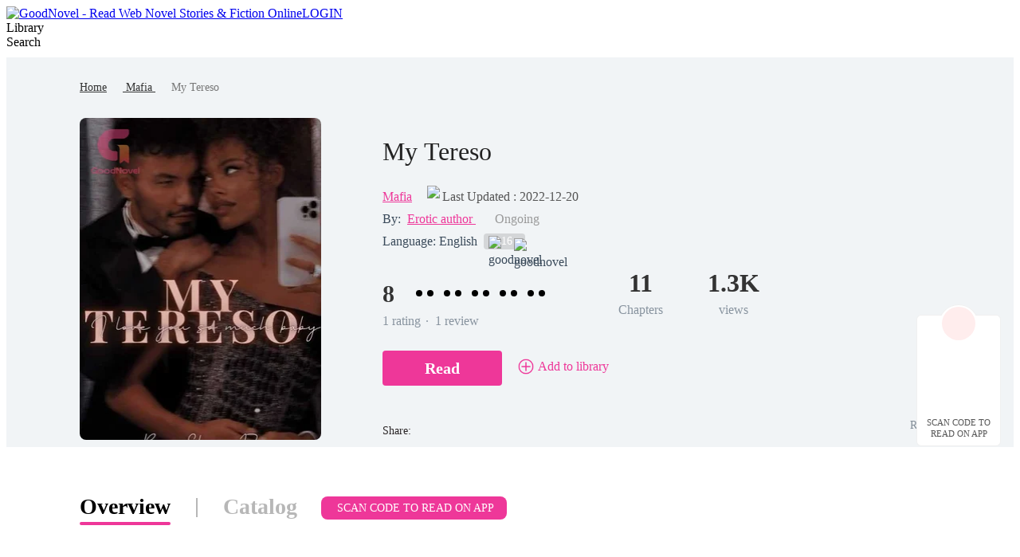

--- FILE ---
content_type: text/html; charset=utf-8
request_url: https://www.goodnovel.com/book/My-Tereso_31000417176
body_size: 58778
content:
<!DOCTYPE html>
<html lang="en" dir="ltr">

<head>
  <meta charset="utf-8" />
  <meta name="ROBOTS" content="index, follow"/>
  <!-- TDK -->
  <title>My Tereso  - Read Online Free by Erotic author  | GoodNovel</title>
  <meta name="description" content="My Tereso  is a Mafia novel written by Erotic author  that covers . Read full chapters of this story online on GoodNovel." />
  <meta name="keywords" content="Mafia stories, read the novel My Tereso  online, Mafia online stories My Tereso  PDF" />
  <link rel="apple-touch-icon" href="/static/APPicon192.png" />
  <meta rel="apple-mobile-web-app-title" content="GoodNovel" />
  <meta rel="apple-mobile-web-app-capable" content="yes" />
  <meta rel="apple-mobile-web-app-status-bar-style" content="rgb(249 ,67 ,165)" />
  <link rel="shortcut icon" type="image/x-icon" href="/static/favicon.ico" />
  <meta name="viewport" content="user-scalable=0,width=device-width, initial-scale=1.0" />
  <meta property="fb:pages" content="102146935176234" />
  <link rel="dns-prefetch" href="https://accounts.google.com" />
  <link rel="dns-prefetch" href="https://www.googletagmanager.com" />
  <link rel="preconnect" href="https://acfs1.goodnovel.com" />
  <link rel="preconnect" href="https://acf.goodnovel.com" />
  <link rel="preconnect" href="https://fonts.googleapis.com">
  <link rel="preconnect" href="https://fonts.gstatic.com" crossorigin>
	<!-- <link rel="preload" href="https://fonts.googleapis.com/css2?family=Roboto:ital,wght@0,100..900&family=Gilda+Display&family=Nunito:ital@0;1&display=swap" as="style" onload="this.onload=null;this.rel='stylesheet'"> -->
  <link rel="preload" href="https://fonts.googleapis.com/css2?family=Poppins:ital,wght@0,400;0,500;0,600;0,700;0,800;0,900&family=Gilda+Display&family=Nunito:ital@0;1&display=swap" as="style" onload="this.onload=null;this.rel='stylesheet'">
  <style type="text/css" media="print">
    * {
      display: none;
    }
  </style>
  <link rel="canonical" href="https://www.goodnovel.com/book/My-Tereso_31000417176" /> <meta itemprop="name" content="My Tereso  - Read Online Free by Erotic author  | GoodNovel">
                    <meta itemprop="description" content="My Tereso  is a Mafia novel written by Erotic author  that covers . Read full chapters of this story online on GoodNovel.">
                    <meta itemprop="image" content="https://acf.goodnovel.com/book/202211/My-Tereso/fd580ec288f83d74d08c175b3198342163f5b24e545fe5fbff8c1cf179187841.jpg?v=1&p=1&w=1080&a=webp">
                    <!-- WhatsApp -->
                    <meta name="whatsapp:url" content="https://www.goodnovel.com/book/My-Tereso_31000417176">
                    <meta name="whatsapp:title" content="My Tereso  - Read Online Free by Erotic author  | GoodNovel">
                    <!-- Twitter Card data -->
                    <meta name="twitter:card" content="summary">
                    <meta name="twitter:site" content="https://www.goodnovel.com/book/My-Tereso_31000417176">
                    <meta name="twitter:title" content="My Tereso  - Read Online Free by Erotic author  | GoodNovel">
                    <meta name="twitter:description" content="My Tereso  is a Mafia novel written by Erotic author  that covers . Read full chapters of this story online on GoodNovel.">
                    <meta name="twitter:image" content="https://acf.goodnovel.com/book/202211/My-Tereso/fd580ec288f83d74d08c175b3198342163f5b24e545fe5fbff8c1cf179187841.jpg?v=1&p=1&w=1080&a=webp"> 
                    <!-- Open Graph data -->
                    <meta property="og:title" content="My Tereso  - Read Online Free by Erotic author  | GoodNovel" />
                    <meta property="og:type" content="website" />
                    <meta property="og:url" content="https://www.goodnovel.com/book/My-Tereso_31000417176" />
                    <meta property="og:image" content="https://acf.goodnovel.com/book/202211/My-Tereso/fd580ec288f83d74d08c175b3198342163f5b24e545fe5fbff8c1cf179187841.jpg?v=1&p=1&w=1080&a=webp" />
                    <meta property="og:description" content="My Tereso  is a Mafia novel written by Erotic author  that covers . Read full chapters of this story online on GoodNovel." /><meta property="og:image:width" content="1080" />
        <meta property="og:image:height" content="1440" /><meta content="max-image-preview:large" name="robots"> 
        <script type="application/ld+json">
        [
            {
                "@context": "https://schema.org",
                "@type": "Book",
                "@id": "https://www.goodnovel.com/book/My-Tereso_31000417176",
                "inLanguage": "en",
                "url": "https://www.goodnovel.com/book/My-Tereso_31000417176",
                "name": "My Tereso ",
                "genre": "Mafia",
                "image":  {
                    "@type": "ImageObject",
                    "url": "https://acf.goodnovel.com/book/202211/My-Tereso/fd580ec288f83d74d08c175b3198342163f5b24e545fe5fbff8c1cf179187841.jpg?v=1&p=1"
                },
                "bookFormat": "https://schema.org/EBook",
                "copyrightHolder": "My Tereso  / GoodNovel",
                "author": {
                    "@type": "Person",
                    "name": "Erotic author "
                },
                "description": "Samina is a 21 year old woman living in New York with her two best friends she has been through a lot from her mother dying of cancer when she was 17 to her father getting killed by a police officer one your later.                                                  Lorenzo marchetti is a 29 year old ruthless mafia to anyone except his family.                                   When they meet will Lorenzo help Samina or make thing worse by bringing her into a world she is not ready for. ",
                
                "potentialAction":  {
                    "@type": "ReadAction",
                    "target": {
                        "@type": "EntryPoint",
                        "urlTemplate": "https://www.goodnovel.com/book/My-Tereso_31000417176/CHAPTER-01_3694430",
                        "actionPlatform":  [
                            "https://schema.org/DesktopWebPlatform"
                        ]
                    },
                    "expectsAcceptanceOf": {
                        "@type": "Offer",
                        "category": "nologinrequired"
                    }
                }
            }
        ]
        </script> <script type="application/ld+json">
         {
               "@context": "https://schema.org",
               "@type": "BreadcrumbList",
               "itemListElement": 
                  [
                     {
                           "@type": "ListItem",
                           "position": 1,
                           "name": "Beranda",
                           "item": "https://www.goodnovel.com/"
                     },
                     {
                  "@type": "ListItem",
                  "position": 2,
                  "name": "Mafia",
                  "item": "https://www.goodnovel.com/stories/Mafia-novels"
            },
            {
                  "@type": "ListItem",
                  "position": 3,
                  "name": "My Tereso "
            }
                  ]
      
      }
      </script> 
      <script type="application/ld+json">
        {"@context":"https://schema.org","@type":"ImageObject","contentUrl":"https://acf.goodnovel.com/book/202211/My-Tereso/fd580ec288f83d74d08c175b3198342163f5b24e545fe5fbff8c1cf179187841.jpg?v=1&p=1","creator":{"@type":"Organization","name":"GoodNovel","url":"https://www.goodnovel.com"}}
      </script>
      <script type="application/ld+json">
        {"@context":"https://schema.org","@type":"ItemList","itemListElement":[{"@type":"ListItem","position":1,"url":"https://www.goodnovel.com/book/My-Tereso_31000417176/CHAPTER-01_3694430"},{"@type":"ListItem","position":2,"url":"https://www.goodnovel.com/book/My-Tereso_31000417176/CHAPTER-02_3694432"},{"@type":"ListItem","position":3,"url":"https://www.goodnovel.com/book/My-Tereso_31000417176/CHAPTER-03_3694433"},{"@type":"ListItem","position":4,"url":"https://www.goodnovel.com/book/My-Tereso_31000417176/CHAPTER-04_3694434"},{"@type":"ListItem","position":5,"url":"https://www.goodnovel.com/book/My-Tereso_31000417176/CHAPTER-05_3694435"},{"@type":"ListItem","position":6,"url":"https://www.goodnovel.com/book/My-Tereso_31000417176/CHAPTER-06_3694436"},{"@type":"ListItem","position":7,"url":"https://www.goodnovel.com/book/My-Tereso_31000417176/CHAPTER-07_3694718"},{"@type":"ListItem","position":8,"url":"https://www.goodnovel.com/book/My-Tereso_31000417176/CHAPTER-08_3694719"},{"@type":"ListItem","position":9,"url":"https://www.goodnovel.com/book/My-Tereso_31000417176/CHAPTER-09_3747757"},{"@type":"ListItem","position":10,"url":"https://www.goodnovel.com/book/My-Tereso_31000417176/CHAPTER-10_3756875"}]}
      </script>
    
    <script type="application/ld+json">
      {"@context":"https://schema.org","@type":"Article","mainEntityOfPage":[{"@type":"WebPage","@id":"https://www.goodnovel.com/book/My-Tereso_31000417176"}],"headline":"My Tereso ","image":["https://acf.goodnovel.com/book/202211/My-Tereso/fd580ec288f83d74d08c175b3198342163f5b24e545fe5fbff8c1cf179187841.jpg?v=1&p=1"],"datePublished":"2022-12-08T18:58:48.000Z","dateModified":"2022-12-20T03:42:35.000Z","author":[{"@type":"Person","name":"Erotic author "}],"publisher":{"@type":"Organization","name":"GoodNovel","url":"https://www.goodnovel.com"}}
    </script>
  
    <script type="application/ld+json">
      {"@context":"https://schema.org","@type":"SoftwareApplication","name":"GoodNovel","applicationCategory":"EntertainmentApplication","aggregateRating":{"@type":"AggregateRating","ratingValue":4.5,"ratingCount":622044},"offers":{"@type":"Offer","price":0}}
    </script>
  
  <script>
    window.addEventListener("keydown", function (e) { if (e.keyCode == 83 && (navigator.platform.match("Mac") ? e.metaKey : e.ctrlKey)) { e.preventDefault() } });
  </script>
  
  <!-- 防止iframe嵌入的JavaScript检测 -->
  <script>
    // 检测是否在iframe中运行
    if (window.top !== window.self) {
      // 如果在iframe中，尝试跳出
      try {
        window.top.location = window.self.location;
      } catch (e) {
        // 如果跨域限制阻止跳出，显示警告或重定向
        document.body.innerHTML = '<div style="text-align:center;padding:50px;font-size:18px;">此页面不允许在框架中显示</div>';
      }
    }
  </script>
<link rel="preload" href="https://acfs1.goodnovel.com/dist/manifest.3b365cb285dd74a08f8a.js" as="script"><link rel="preload" href="https://acfs1.goodnovel.com/dist/vendor.bcae3778a0db32cc348e.js" as="script"><link rel="preload" href="https://acfs1.goodnovel.com/dist/app.f33983917d814d12fcd8.js" as="script"><link rel="preload" href="https://acfs1.goodnovel.com/dist/common.f33983917d814d12fcd8.css" as="style"><link rel="stylesheet" href="https://acfs1.goodnovel.com/dist/common.f33983917d814d12fcd8.css"><style data-vue-ssr-id="59f8c5c0:0 debd3eee:0 7da648af:0 29c5b437:0 3e36647c:0 5bd428fe:0 6a47b17c:0 fbe05dc0:0 265ff6f0:0 039feeaa:0 d8210a7c:0 217dfc06:0 53a58a2c:0 8a144114:0 adae9e54:0 0d3e3d33:0">.index[data-v-1e4f73b2]{min-width:1200px}.container-box[data-v-1e4f73b2]{width:100%;position:relative;-webkit-box-sizing:border-box;box-sizing:border-box}.copy[data-v-1e4f73b2]{line-height:35px;background:#343255;color:hsla(0,0%,100%,.6);font-size:14px}[dir] .copy[data-v-1e4f73b2]{text-align:center;margin-top:-20px;padding-bottom:40px}.search-enter-active[data-v-1e4f73b2],.search-leave-active[data-v-1e4f73b2]{-webkit-transition:all .25s ease-in-out;transition:all .25s ease-in-out}.search-enter[data-v-1e4f73b2],.search-leave-to[data-v-1e4f73b2]{opacity:0}.download[data-v-1e4f73b2]{position:fixed;z-index:99;bottom:160px;width:80px;background:#fff}[dir] .download[data-v-1e4f73b2]{padding:39px 12px 8px;border-radius:6px;border:1px solid rgba(0,0,0,.06)}[dir=ltr] .download[data-v-1e4f73b2]{right:24px}[dir=rtl] .download[data-v-1e4f73b2]{left:24px}.download span[data-v-1e4f73b2]{display:block;font-weight:500;font-size:11px;color:#555;line-height:14px}[dir] .download span[data-v-1e4f73b2]{margin-top:8px;text-align:center}.download-logo[data-v-1e4f73b2]{position:absolute;top:-14px}[dir=ltr] .download-logo[data-v-1e4f73b2]{left:50%;-webkit-transform:translateX(-50%);transform:translateX(-50%)}[dir=rtl] .download-logo[data-v-1e4f73b2]{right:50%;-webkit-transform:translateX(50%);transform:translateX(50%)}.download-logo-border[data-v-1e4f73b2]{width:48px;height:48px;background:#fff}[dir] .download-logo-border[data-v-1e4f73b2]{border-radius:48px;border:1px solid rgba(0,0,0,.06)}.download-logo-cover[data-v-1e4f73b2]{position:absolute;top:14px;height:36px;width:50px;background:#fff}.download-logo-img[data-v-1e4f73b2]{position:absolute;top:3px;width:42px;height:42px;background:#ffeded}[dir] .download-logo-img[data-v-1e4f73b2]{border-radius:42px;background-image:url(https://acfs1.goodnovel.com/dist/src/assets/images/common/29dc4f9c-logo_home.png);background-size:20px 22px;background-position:50%;background-repeat:no-repeat}[dir=ltr] .download-logo-img[data-v-1e4f73b2]{left:50%;-webkit-transform:translateX(-50%);transform:translateX(-50%)}[dir=rtl] .download-logo-img[data-v-1e4f73b2]{right:50%;-webkit-transform:translateX(50%);transform:translateX(50%)}[data-v-1e4f73b2] .head_box{height:64px}
.tab[data-v-1e0dde6c]{width:1080px}[dir] .tab[data-v-1e0dde6c]{margin:50px auto 0}.tab-item[data-v-1e0dde6c]{display:inline-block;height:38px;font-size:28px;font-weight:600;color:#b7b7b7;line-height:38px;position:relative}[dir] .tab-item[data-v-1e0dde6c]{padding:5px 0;cursor:pointer}.tab-split[data-v-1e0dde6c]{display:inline-block;width:2px;height:24px;background:#b7b7b7;position:relative;top:4px}[dir] .tab-split[data-v-1e0dde6c]{margin:0 32px}.tab-active[data-v-1e0dde6c]{font-weight:600;color:#000;line-height:40px}.tab-active[data-v-1e0dde6c]:after{position:absolute;bottom:0;content:""}[dir] .tab-active[data-v-1e0dde6c]:after{border-bottom:4px solid #ee3799;border-radius:2px}[dir=ltr] .tab-active[data-v-1e0dde6c]:after,[dir=rtl] .tab-active[data-v-1e0dde6c]:after{left:0;right:0}.tab .downloadapptag[data-v-1e0dde6c]{background:#ee3799;font-size:14px;font-weight:500;color:#fff;position:relative;top:-3px}[dir] .tab .downloadapptag[data-v-1e0dde6c]{border-radius:8px;padding:7px 16px;cursor:pointer}[dir=ltr] .tab .downloadapptag[data-v-1e0dde6c]{margin-left:30px}[dir=rtl] .tab .downloadapptag[data-v-1e0dde6c]{margin-right:30px}.tab .downloadapptag:hover .downloadapptag-qrcode[data-v-1e0dde6c]{display:block}.tab .downloadapptag-qrcode[data-v-1e0dde6c]{display:none;top:53px}[dir=ltr] .tab .downloadapptag-qrcode[data-v-1e0dde6c]{left:50%;-webkit-transform:translateX(-50%);transform:translateX(-50%)}[dir=rtl] .tab .downloadapptag-qrcode[data-v-1e0dde6c]{right:50%;-webkit-transform:translateX(50%);transform:translateX(50%)}.book-info-null[data-v-1e0dde6c]{min-height:800px;-webkit-box-sizing:border-box;box-sizing:border-box;background:#fff}.bookinfo[data-v-1e0dde6c]{overflow:hidden;min-width:1200px;background:#fff}[dir] .bookinfo[data-v-1e0dde6c]{padding-bottom:56px}.bi_banner[data-v-1e0dde6c]{min-width:1200px;background:#f1f4f6 url(https://acfs1.goodnovel.com/dist/src/assets/images/book/553e334d-10.png) no-repeat center 0}[dir] .bi_banner[data-v-1e0dde6c]{margin:0 auto;background-size:100% 100%}.bib_box[data-v-1e0dde6c]{-webkit-box-sizing:border-box;box-sizing:border-box}[dir] .bib_box[data-v-1e0dde6c]{margin:0 auto;text-align:center;padding-top:28px}.bib_box .nr-breadcrumb[data-v-1e0dde6c]{width:1080px}[dir] .bib_box .nr-breadcrumb[data-v-1e0dde6c]{margin:0 auto 28px}[dir=ltr] .bib_box .nr-breadcrumb[data-v-1e0dde6c]{text-align:left}[dir=rtl] .bib_box .nr-breadcrumb[data-v-1e0dde6c]{text-align:right}.bib_img[data-v-1e0dde6c]{position:relative;display:inline-block;width:303px;height:404px;background:url(https://acfs1.goodnovel.com/dist/src/assets/images/book/0b7479e2-11.png) no-repeat -13px bottom;vertical-align:middle}[dir=ltr] .bib_img[data-v-1e0dde6c]{padding:0 77px 0 140px;margin-left:-140px}[dir=rtl] .bib_img[data-v-1e0dde6c]{padding:0 140px 0 77px;margin-right:-140px}.bib_img_label[data-v-1e0dde6c]{position:absolute;top:0;height:21px;background:-webkit-gradient(linear,left top,right top,from(#fde5ae),to(#edb54f));background:linear-gradient(90deg,#fde5ae,#edb54f);line-height:21px;font-weight:600;font-size:14px;color:#522500}[dir] .bib_img_label[data-v-1e0dde6c]{padding:0 8px}[dir=ltr] .bib_img_label[data-v-1e0dde6c]{right:85px;border-radius:0 8px 0 8px}[dir=rtl] .bib_img_label[data-v-1e0dde6c]{left:85px;border-radius:8px 0 8px 0}.bid_more_chapter[data-v-1e0dde6c]{display:block;width:190px;height:44px;background:#ee3799;line-height:44px;font-weight:500;font-size:14px;color:#fff}[dir] .bid_more_chapter[data-v-1e0dde6c]{margin:0 auto;border-radius:4px;text-align:center}[dir=rtl] .bib_img[data-v-1e0dde6c]{background:none}.bib_img img[data-v-1e0dde6c]{display:block;height:404px;width:303px;background:url(https://acfs1.goodnovel.com/dist/src/assets/images/book/43949cad-default_cover.png)}[dir] .bib_img img[data-v-1e0dde6c]{border-radius:8px;background-size:100% 100%}.bib_info[data-v-1e0dde6c]{display:-webkit-box;display:-ms-flexbox;display:flex;-webkit-box-flex:1;-ms-flex:1;flex:1;-webkit-box-orient:vertical;-webkit-box-direction:normal;-ms-flex-direction:column;flex-direction:column;-webkit-box-pack:justify;-ms-flex-pack:justify;justify-content:space-between;vertical-align:middle;position:relative}[dir=ltr] .bib_info[data-v-1e0dde6c]{text-align:left}[dir=rtl] .bib_info[data-v-1e0dde6c]{text-align:right}.bib_info h1[data-v-1e0dde6c]{overflow:hidden;font-size:32px;color:#222;font-weight:500;line-height:42px;display:-webkit-box;-webkit-box-orient:vertical;-webkit-line-clamp:2;max-width:700px}.bibio_li .book_status[data-v-1e0dde6c]{height:22px;font-size:16px;color:#999;line-height:22px}[dir=ltr] .bibio_li .book_status[data-v-1e0dde6c]{margin-left:24px}[dir=rtl] .bibio_li .book_status[data-v-1e0dde6c]{margin-right:24px}.bibio_li a[data-v-1e0dde6c]{font-size:16px;color:#ee3799}.bibio_li a[data-v-1e0dde6c]:hover{text-decoration:underline}.bibio_li_book_update[data-v-1e0dde6c]{display:-webkit-box;display:-ms-flexbox;display:flex;-webkit-box-pack:center;-ms-flex-pack:center;justify-content:center;-webkit-box-align:center;-ms-flex-align:center;align-items:center;font-size:0}[dir=ltr] .bibio_li_book_update[data-v-1e0dde6c]{padding-left:11px}[dir=rtl] .bibio_li_book_update[data-v-1e0dde6c]{padding-right:11px}.bibio_li_book_update .clock[data-v-1e0dde6c]{width:15px}[dir=ltr] .bibio_li_book_update .clock[data-v-1e0dde6c]{margin-right:4px}[dir=rtl] .bibio_li_book_update .clock[data-v-1e0dde6c]{margin-left:4px}.bibio_li_book_update .update-txt[data-v-1e0dde6c]{font-weight:400;font-size:16px;color:#555;line-height:19px}[dir=ltr] .bibio_li_book_update .update-txt[data-v-1e0dde6c]{text-align:left}[dir=rtl] .bibio_li_book_update .update-txt[data-v-1e0dde6c]{text-align:right}.bibi_other[data-v-1e0dde6c]{height:28px;line-height:28px;font-size:16px;display:-webkit-box;display:-ms-flexbox;display:flex;-webkit-box-align:center;-ms-flex-align:center;align-items:center;color:#3a4a5a}[dir] .bibi_other.lang[data-v-1e0dde6c]{margin-bottom:15px}.bibio_li[data-v-1e0dde6c]{height:28px;white-space:nowrap;line-height:28px}[dir=ltr] .bibio_li[data-v-1e0dde6c]{float:left;margin-right:8px}[dir=rtl] .bibio_li[data-v-1e0dde6c]{float:right;margin-left:8px}.bibio_li_label[data-v-1e0dde6c]{height:20px;background:rgba(0,0,0,.12);display:-webkit-box;display:-ms-flexbox;display:flex;-webkit-box-align:center;-ms-flex-align:center;align-items:center}[dir] .bibio_li_label[data-v-1e0dde6c]{border-radius:4px;padding:0 6px;margin-top:1px}[dir=ltr] .bibio_li_label[data-v-1e0dde6c]{float:left}[dir=rtl] .bibio_li_label[data-v-1e0dde6c]{float:right}.bibio_li_label span[data-v-1e0dde6c]{font-size:14px;font-weight:400;color:#fff}[dir] .bibio_li_label span[data-v-1e0dde6c]{padding:0 2px}.bibio_li strong[data-v-1e0dde6c]{font-size:16px;font-weight:400;color:rgba(58,74,90,.6);line-height:28px}.auth a[data-v-1e0dde6c]{font-weight:500}.bibio_li span[data-v-1e0dde6c]{font-size:16px;color:#ee3799}.alpha_contain[data-v-1e0dde6c]{height:40px}.alpha[data-v-1e0dde6c]{overflow:hidden}[dir=ltr] .alpha .item[data-v-1e0dde6c]{float:left}[dir=rtl] .alpha .item[data-v-1e0dde6c]{float:right}.alpha .item img[data-v-1e0dde6c]{width:40px;height:40px;vertical-align:middle;position:relative}.alpha .item span[data-v-1e0dde6c]{display:inline-block;height:32px;background:#ffddef;line-height:32px;font-size:20px;color:#ee3799;vertical-align:middle}[dir] .alpha .item span[data-v-1e0dde6c]{border-radius:16px;text-align:center}[dir=ltr] .alpha .item span[data-v-1e0dde6c]{margin:0 32px 0 -24px;padding:0 14px 0 30px}[dir=rtl] .alpha .item span[data-v-1e0dde6c]{margin:0 -24px 0 32px;padding:0 30px 0 14px}.alpha .item span.pack[data-v-1e0dde6c]{background:#dce8f0;color:#007ad1}.bibi_record[data-v-1e0dde6c]{overflow:hidden}[dir] .bibi_record[data-v-1e0dde6c]{margin-bottom:26px}.bibi_record .home_rate[data-v-1e0dde6c]{font-size:30px;display:inline-block}[dir=ltr] .bibi_record .home_rate[data-v-1e0dde6c]{margin-right:10px}[dir=rtl] .bibi_record .home_rate[data-v-1e0dde6c]{margin-left:10px}[dir=ltr] .bibi_record .home_rate.noRate[data-v-1e0dde6c]{margin-right:0}[dir=rtl] .bibi_record .home_rate.noRate[data-v-1e0dde6c]{margin-left:0}.bibi_record .rating-dot[data-v-1e0dde6c]{display:inline-block;position:relative;top:-4px;font-size:16px}[dir=ltr] .bibi_record .rating-dot[data-v-1e0dde6c]{margin:0 4px 0 6px}[dir=rtl] .bibi_record .rating-dot[data-v-1e0dde6c]{margin:0 6px 0 4px}.bibir_li[data-v-1e0dde6c]{overflow:hidden}[dir=ltr] .bibir_li[data-v-1e0dde6c]{float:left;margin-right:56px}[dir=rtl] .bibir_li[data-v-1e0dde6c]{float:right;margin-left:56px}.bibir_li span[data-v-1e0dde6c],.bibir_li strong[data-v-1e0dde6c]{display:block}[dir] .bibir_li span[data-v-1e0dde6c],[dir] .bibir_li strong[data-v-1e0dde6c]{text-align:center}.bibir_li strong[data-v-1e0dde6c]{height:46px;font-size:32px;font-weight:700;color:#333;line-height:46px}.bibir_li span[data-v-1e0dde6c]{height:22px;font-size:16px;font-weight:500;color:rgba(67,83,102,.6);line-height:22px}.bibi_but[data-v-1e0dde6c]{height:76px;position:relative}.bibi_op[data-v-1e0dde6c]{display:-webkit-box;display:-ms-flexbox;display:flex;-webkit-box-align:center;-ms-flex-align:center;align-items:center;-webkit-box-pack:justify;-ms-flex-pack:justify;justify-content:space-between}[dir] .bibi_op[data-v-1e0dde6c]{margin-bottom:10px}.book_report[data-v-1e0dde6c]{display:-webkit-box;display:-ms-flexbox;display:flex;-webkit-box-align:center;-ms-flex-align:center;align-items:center;font-size:14px;font-weight:400;color:rgba(58,74,90,.6);line-height:21px}[dir] .book_report[data-v-1e0dde6c]{cursor:pointer}.book_report img[data-v-1e0dde6c]{-ms-flex-negative:0;flex-shrink:0}[dir=ltr] .book_report img[data-v-1e0dde6c]{margin-right:2px}[dir=rtl] .book_report img[data-v-1e0dde6c]{margin-left:2px}[dir=ltr] .bibi_but .read-continue-box[data-v-1e0dde6c]{float:left}[dir=rtl] .bibi_but .read-continue-box[data-v-1e0dde6c]{float:right}.bi_dec[data-v-1e0dde6c]{width:1080px}[dir] .bi_dec[data-v-1e0dde6c]{margin:0 auto}.bid_tit[data-v-1e0dde6c]{overflow:hidden}[dir] .bid_tit[data-v-1e0dde6c]{padding-top:45px}.bidt_h2[data-v-1e0dde6c]{position:relative}[dir=ltr] .bidt_h2[data-v-1e0dde6c]{float:left;margin-right:19px}[dir=rtl] .bidt_h2[data-v-1e0dde6c]{float:right;margin-left:19px}.comments .bidt_h2[data-v-1e0dde6c]{overflow:hidden}[dir] .comments .bidt_h2[data-v-1e0dde6c]{float:none;margin-bottom:16px}.bidt_h2 span[data-v-1e0dde6c]{height:23px;width:4px}[dir] .bidt_h2 span[data-v-1e0dde6c]{background-color:#ee3799;border-radius:2px}[dir=ltr] .bidt_h2 span[data-v-1e0dde6c]{float:left;margin:5px 8px 0 0}[dir=rtl] .bidt_h2 span[data-v-1e0dde6c]{float:right;margin:5px 0 0 8px}.bidt_h2 h2[data-v-1e0dde6c],.bidt_h2 strong[data-v-1e0dde6c]{height:33px;color:#000;font-size:24px;font-weight:600;line-height:33px;text-transform:capitalize}[dir=ltr] .bidt_h2 h2[data-v-1e0dde6c],[dir=ltr] .bidt_h2 strong[data-v-1e0dde6c]{float:left}[dir=rtl] .bidt_h2 h2[data-v-1e0dde6c],[dir=rtl] .bidt_h2 strong[data-v-1e0dde6c]{float:right}.bidt_h2 .more[data-v-1e0dde6c]{font-weight:400;font-size:15px;color:#ff3ba4;line-height:33px}[dir=ltr] .bidt_h2 .more[data-v-1e0dde6c]{float:right}[dir=rtl] .bidt_h2 .more[data-v-1e0dde6c]{float:left}.bid_tit .fs_u[data-v-1e0dde6c]{height:28px;font-size:14px;color:#ee3799;line-height:28px;font-weight:400}[dir] .bid_tit .fs_u[data-v-1e0dde6c]{margin:5px 8px 0;padding:0 14px;background-color:#ffebf6;border-radius:22px}[dir=ltr] .bid_tit .fs_u[data-v-1e0dde6c]{float:left}[dir=rtl] .bid_tit .fs_u[data-v-1e0dde6c]{float:right}.bid_p[data-v-1e0dde6c]{overflow:hidden}[dir] .bid_p[data-v-1e0dde6c]{margin-top:8px}.bid_list[data-v-1e0dde6c]{display:-webkit-box;display:-ms-flexbox;display:flex;-ms-flex-wrap:wrap;flex-wrap:wrap}[dir] .bid_list[data-v-1e0dde6c]{margin-bottom:14px}.bid_list li[data-v-1e0dde6c]{-webkit-box-sizing:border-box;box-sizing:border-box;width:50%;background:rgba(251,251,253,0)}[dir] .bid_list li[data-v-1e0dde6c]{padding-bottom:12px;cursor:pointer;margin-top:22px;border-bottom:1px solid #e6e6e6}[dir=ltr] .bid_list li[data-v-1e0dde6c]{padding-right:33px}[dir=rtl] .bid_list li[data-v-1e0dde6c]{padding-left:33px}[dir=ltr] .bid_list li[data-v-1e0dde6c]:nth-child(2n){padding-right:0}[dir=rtl] .bid_list li[data-v-1e0dde6c]:nth-child(2n){padding-left:0}.bid_list h3[data-v-1e0dde6c]{font-size:16px;font-weight:500;color:#3b66f5;line-height:25px;overflow:hidden;text-overflow:ellipsis;white-space:nowrap}[dir] .bid_list h3[data-v-1e0dde6c]{margin-bottom:9px}.bid_list p[data-v-1e0dde6c]{font-size:14px;font-weight:300;color:#666;line-height:21px;overflow:hidden;text-overflow:ellipsis;display:-webkit-box;-webkit-box-orient:vertical;-webkit-line-clamp:2}.bid_time[data-v-1e0dde6c]{display:-webkit-box;display:-ms-flexbox;display:flex;-webkit-box-align:center;-ms-flex-align:center;align-items:center}[dir] .bid_time[data-v-1e0dde6c]{margin-top:8px}.bid_time .clock[data-v-1e0dde6c]{width:15px}[dir=ltr] .bid_time .clock[data-v-1e0dde6c]{margin-right:4px}[dir=rtl] .bid_time .clock[data-v-1e0dde6c]{margin-left:4px}.bid_time .update[data-v-1e0dde6c]{font-weight:400;font-size:12px;color:#999;line-height:14px}[dir=ltr] .bid_time .update[data-v-1e0dde6c]{text-align:left}[dir=rtl] .bid_time .update[data-v-1e0dde6c]{text-align:right}.conbooks[data-v-1e0dde6c]{display:-webkit-box;display:-ms-flexbox;display:flex;-ms-flex-wrap:wrap;flex-wrap:wrap}.conbooks li[data-v-1e0dde6c]{width:523px;height:55px;overflow:hidden;text-overflow:ellipsis;white-space:nowrap;line-height:55px}[dir] .conbooks li[data-v-1e0dde6c]{border-bottom:1px solid #e6e6e6;margin-top:16px}[dir=ltr] .conbooks li[data-v-1e0dde6c]{margin-right:33px}[dir=rtl] .conbooks li[data-v-1e0dde6c]{margin-left:33px}.conbooks li a[data-v-1e0dde6c]{font-size:16px;font-weight:500;color:#3b66f5}[dir=ltr] .conbooks li[data-v-1e0dde6c]:nth-child(2n){margin-right:0}[dir=rtl] .conbooks li[data-v-1e0dde6c]:nth-child(2n){margin-left:0}.bid_p p[data-v-1e0dde6c]{font-size:16px;color:#555;line-height:28px}.bid_p_chapter .title[data-v-1e0dde6c]{font-weight:600;font-size:16px;color:#222;line-height:19px}[dir] .bid_p_chapter .title[data-v-1e0dde6c]{text-align:center;margin-bottom:16px}.bid_p_chapter .bidph[data-v-1e0dde6c]{font-weight:400;font-size:22px;color:#435366;line-height:16px}[dir=ltr] .bid_p_chapter .bidph[data-v-1e0dde6c]{text-align:left}[dir=rtl] .bid_p_chapter .bidph[data-v-1e0dde6c]{text-align:right}.preview-cont[data-v-1e0dde6c]{overflow:hidden;position:relative;color:#435366}.preview-cont-inner[data-v-1e0dde6c]{font-size:16px!important;line-height:24px!important;-webkit-user-select:none;-moz-user-select:none;-ms-user-select:none;user-select:none}.preview-cont-inner[data-v-1e0dde6c] p{min-height:20px}.preview-cont-inner[data-v-1e0dde6c] rt{font-size:.6em!important}.preview-cont-inner[data-v-1e0dde6c] *{font-size:16px!important;-webkit-user-select:none;-moz-user-select:none;-ms-user-select:none;user-select:none}.preview-cont.showmore[data-v-1e0dde6c]{max-height:572px}.preview-cont-placeholder[data-v-1e0dde6c]{position:absolute;top:529px;display:-webkit-box;display:-ms-flexbox;display:flex;-webkit-box-pack:center;-ms-flex-pack:center;justify-content:center;-webkit-box-align:center;-ms-flex-align:center;align-items:center;height:43px;background:-webkit-gradient(linear,left top,left bottom,from(hsla(0,0%,100%,0)),to(#fff));background:linear-gradient(180deg,hsla(0,0%,100%,0),#fff)}[dir=ltr] .preview-cont-placeholder[data-v-1e0dde6c],[dir=rtl] .preview-cont-placeholder[data-v-1e0dde6c]{left:0;right:0}.preview-cont-placeholder span[data-v-1e0dde6c]{display:-webkit-box;display:-ms-flexbox;display:flex;-webkit-box-pack:center;-ms-flex-pack:center;justify-content:center;-webkit-box-align:center;-ms-flex-align:center;align-items:center;height:31px;background:#fff;font-weight:500;font-size:13px;color:#202020}[dir] .preview-cont-placeholder span[data-v-1e0dde6c]{padding:0 16px;-webkit-box-shadow:0 0 12px 0 rgba(0,0,0,.1);box-shadow:0 0 12px 0 rgba(0,0,0,.1);border-radius:24px;cursor:pointer}.preview-cont-placeholder span[data-v-1e0dde6c]:after{content:"";display:block;width:12px;height:12px}[dir] .preview-cont-placeholder span[data-v-1e0dde6c]:after{background-image:url(https://acfs1.goodnovel.com/dist/src/assets/images/book/2a766f27-arrow-down.svg);background-size:100% 100%}[dir=ltr] .preview-cont-placeholder span[data-v-1e0dde6c]:after{margin-left:8px}[dir=rtl] .preview-cont-placeholder span[data-v-1e0dde6c]:after{margin-right:8px}.preview-btns[data-v-1e0dde6c]{display:-webkit-box;display:-ms-flexbox;display:flex;-webkit-box-pack:center;-ms-flex-pack:center;justify-content:center;-webkit-box-align:center;-ms-flex-align:center;align-items:center}[dir] .preview-btns[data-v-1e0dde6c]{margin-top:16px}.preview-btn[data-v-1e0dde6c]{-webkit-box-sizing:border-box;box-sizing:border-box;width:190px;height:44px;line-height:44px;font-weight:400;font-size:14px}[dir] .preview-btn[data-v-1e0dde6c]{border-radius:4px;text-align:center;cursor:pointer}.preview-btn[data-v-1e0dde6c]:first-child{color:#ee3799}[dir] .preview-btn[data-v-1e0dde6c]:first-child{border:1px solid #ee3799}[dir=ltr] .preview-btn[data-v-1e0dde6c]:first-child{margin-right:16px}[dir=rtl] .preview-btn[data-v-1e0dde6c]:first-child{margin-left:16px}.preview-btn[data-v-1e0dde6c]:last-child{position:relative;background:#ee3799;color:#fff}.preview-btn:last-child:hover .preview-qrcode[data-v-1e0dde6c]{display:block}.preview-qrcode[data-v-1e0dde6c]{display:none;top:64px}.bidp_more[data-v-1e0dde6c]{position:relative;top:0}[dir=ltr] .bidp_more[data-v-1e0dde6c]{left:0}[dir=rtl] .bidp_more[data-v-1e0dde6c]{right:0}.bidp_more p[data-v-1e0dde6c]{overflow:hidden;height:84px}.bidp_more_but[data-v-1e0dde6c]{display:none;position:absolute;bottom:0;height:28px;white-space:nowrap;background:#fff;background:linear-gradient(90deg,hsla(0,0%,100%,0),#fff 16px);font-size:16px;color:#5698e9;line-height:28px}[dir=ltr] .bidp_more_but[data-v-1e0dde6c]{right:0;padding-left:26px}[dir=rtl] .bidp_more_but[data-v-1e0dde6c]{left:0;padding-right:26px}.bidp_more .bidp_more_but[data-v-1e0dde6c]{display:block}.bi_may_like_box[data-v-1e0dde6c],.fellow[data-v-1e0dde6c]{overflow:hidden;width:1080px}[dir] .bi_may_like_box[data-v-1e0dde6c],[dir] .fellow[data-v-1e0dde6c]{margin:0 auto}[dir] .add-shelf-box[data-v-1e0dde6c]{margin-top:10px}[dir=ltr] .add-shelf-box[data-v-1e0dde6c]{float:left;margin-left:20px}[dir=rtl] .add-shelf-box[data-v-1e0dde6c]{float:right;margin-right:20px}.to_reader[data-v-1e0dde6c]{width:1080px}[dir] .to_reader[data-v-1e0dde6c]{padding-top:48px;padding-bottom:8px;margin:0 auto}.to_reader h3[data-v-1e0dde6c]{font-size:24px;font-weight:600;color:#000;line-height:35px;position:relative}[dir] .to_reader h3[data-v-1e0dde6c]{margin-bottom:19px}[dir=ltr] .to_reader h3[data-v-1e0dde6c]{padding-left:12px}[dir=rtl] .to_reader h3[data-v-1e0dde6c]{padding-right:12px}.to_reader h3[data-v-1e0dde6c]:before{width:4px;height:23px;background:#ee3799;content:"";position:absolute;top:5px}[dir] .to_reader h3[data-v-1e0dde6c]:before{border-radius:1px}[dir=ltr] .to_reader h3[data-v-1e0dde6c]:before{left:0}[dir=rtl] .to_reader h3[data-v-1e0dde6c]:before{right:0}.to_reader p[data-v-1e0dde6c]{font-size:16px;font-weight:400;color:#435366;line-height:28px}.to_reader p[data-v-1e0dde6c] u{text-decoration:underline}.comments[data-v-1e0dde6c]{width:1080px}[dir] .comments[data-v-1e0dde6c]{margin:40px auto}.comments .title[data-v-1e0dde6c]{font-weight:700;color:#435366;font-size:32px}[dir] .comments .title[data-v-1e0dde6c]{margin-bottom:16px}.fellow_from[data-v-1e0dde6c]{height:70px;overflow:hidden}.fellow_from h2[data-v-1e0dde6c]{color:#435366;line-height:28px;overflow:hidden;text-overflow:ellipsis;max-height:56px;font-size:20px;font-weight:400;display:-webkit-box;-webkit-box-orient:vertical;-webkit-line-clamp:2}.fellow_from h2 white-space:nowrap strong[data-v-1e0dde6c]{font-weight:400}.fellow_from h2 em[data-v-1e0dde6c]{font-size:20px;font-style:normal}.fellow_from h2 a[data-v-1e0dde6c]{color:#ee3799;font-size:20px}.report_mask[data-v-1e0dde6c]{position:fixed;width:100%;height:100%;bottom:0;top:0;z-index:999;background:rgba(0,0,0,.6)}[dir=ltr] .report_mask[data-v-1e0dde6c]{left:0}[dir=rtl] .report_mask[data-v-1e0dde6c]{right:0}.report_mask_content[data-v-1e0dde6c]{position:absolute;width:442px;height:540px;background:#fff;top:50%;overflow:hidden}[dir] .report_mask_content[data-v-1e0dde6c]{border-radius:6px}[dir=ltr] .report_mask_content[data-v-1e0dde6c]{left:50%;-webkit-transform:translate(-50%,-50%);transform:translate(-50%,-50%)}[dir=rtl] .report_mask_content[data-v-1e0dde6c]{right:50%;-webkit-transform:translate(50%,-50%);transform:translate(50%,-50%)}.report_mask_border[data-v-1e0dde6c]{-webkit-box-sizing:border-box;box-sizing:border-box;height:100%;position:relative}[dir] .report_mask_border[data-v-1e0dde6c]{padding:18px 24px 0}[dir=ltr] .report_mask_border[data-v-1e0dde6c]{border-left:4px solid #ee3799}[dir=rtl] .report_mask_border[data-v-1e0dde6c]{border-right:4px solid #ee3799}.report_mask_border .close[data-v-1e0dde6c]{position:absolute;top:16px;width:16px}[dir] .report_mask_border .close[data-v-1e0dde6c]{cursor:pointer}[dir=ltr] .report_mask_border .close[data-v-1e0dde6c]{right:16px}[dir=rtl] .report_mask_border .close[data-v-1e0dde6c]{left:16px}.report_mask_border h2[data-v-1e0dde6c]{font-size:24px;font-weight:600;color:#000;line-height:35px}[dir] .report_mask_border h2[data-v-1e0dde6c]{text-align:center;margin-bottom:24px}.report_mask_border p[data-v-1e0dde6c]{width:394px;height:40px;background:#f5f5f5;overflow:hidden;text-overflow:ellipsis;white-space:nowrap;font-size:14px;font-weight:400;color:#3a4a5a;line-height:40px}[dir] .report_mask_border p[data-v-1e0dde6c]{border-radius:4px;margin-bottom:30px}[dir=ltr] .report_mask_border p[data-v-1e0dde6c]{padding-left:8px}[dir=rtl] .report_mask_border p[data-v-1e0dde6c]{padding-right:8px}.report_mask_border h3[data-v-1e0dde6c]{font-size:18px;font-weight:600;color:#000;line-height:27px}[dir] .report_mask_border h3[data-v-1e0dde6c]{margin-bottom:8px}.report_mask_border h3.must[data-v-1e0dde6c]{position:relative}[dir=ltr] .report_mask_border h3.must[data-v-1e0dde6c]{padding-left:12px}[dir=rtl] .report_mask_border h3.must[data-v-1e0dde6c]{padding-right:12px}.report_mask_border h3.must[data-v-1e0dde6c]:before{content:"*";position:absolute;top:4px;color:red}[dir=ltr] .report_mask_border h3.must[data-v-1e0dde6c]:before{left:0}[dir=rtl] .report_mask_border h3.must[data-v-1e0dde6c]:before{right:0}.report_mask_border .select[data-v-1e0dde6c]{position:relative}[dir] .report_mask_border .select[data-v-1e0dde6c]{margin-bottom:30px}.report_mask_border .select[data-v-1e0dde6c]:after{position:absolute;content:url(https://acfs1.goodnovel.com/dist/src/assets/images/common/9f159ab8-arrow-down.svg);top:10px;width:20px}[dir=ltr] .report_mask_border .select[data-v-1e0dde6c]:after{right:0}[dir=rtl] .report_mask_border .select[data-v-1e0dde6c]:after{left:0}.report_mask_border .select h1[data-v-1e0dde6c]{width:100%;height:40px;font-size:14px;font-weight:400;color:#bdbdbd;line-height:40px;overflow:hidden;text-overflow:ellipsis;white-space:nowrap}[dir] .report_mask_border .select h1[data-v-1e0dde6c]{border-bottom:1px solid #e0e0e0;cursor:pointer}.report_mask_border .select h1.selected[data-v-1e0dde6c]{color:#000}.report_mask_border .select ul[data-v-1e0dde6c]{position:absolute;top:40px;width:100%;z-index:3;background:#fff}[dir] .report_mask_border .select ul[data-v-1e0dde6c]{-webkit-box-shadow:0 9px 28px 0 rgba(0,0,0,.08);box-shadow:0 9px 28px 0 rgba(0,0,0,.08);border-radius:2px}[dir=ltr] .report_mask_border .select ul[data-v-1e0dde6c]{left:0}[dir=rtl] .report_mask_border .select ul[data-v-1e0dde6c]{right:0}.report_mask_border .select ul li[data-v-1e0dde6c]{width:100%;height:32px;overflow:hidden;text-overflow:ellipsis;white-space:nowrap;font-size:14px;font-weight:400;color:#3a4a5a;line-height:32px;background:#fff;-webkit-box-sizing:border-box;box-sizing:border-box}[dir] .report_mask_border .select ul li[data-v-1e0dde6c]{cursor:pointer}[dir=ltr] .report_mask_border .select ul li[data-v-1e0dde6c]{padding-left:18px}[dir=rtl] .report_mask_border .select ul li[data-v-1e0dde6c]{padding-right:18px}.report_mask_border .select ul li.active[data-v-1e0dde6c]{color:#ee3799;background:#ffebf6}.report_mask_border .select ul li.active[data-v-1e0dde6c]:hover{background:#ffebf6}[dir] .report_mask_border .select ul li[data-v-1e0dde6c]:hover{background-color:#f7f7f7}.report_mask_border .textare[data-v-1e0dde6c]{position:relative}[dir] .report_mask_border .textare[data-v-1e0dde6c]{margin-bottom:10px}.report_mask_border .tips[data-v-1e0dde6c]{position:absolute;font-size:14px;font-weight:400;color:red;line-height:21px;bottom:-26px}[dir=ltr] .report_mask_border .tips[data-v-1e0dde6c]{left:0}[dir=rtl] .report_mask_border .tips[data-v-1e0dde6c]{right:0}.report_mask_border .textare textarea[data-v-1e0dde6c]{width:100%;height:100px;-webkit-box-sizing:border-box;box-sizing:border-box;background:#f5f5f5;min-width:394px;max-width:2924px;min-height:80px;max-height:80px;display:block}[dir] .report_mask_border .textare textarea[data-v-1e0dde6c]{padding:10px;border-radius:4px 4px 0 0}.textare .textTotal[data-v-1e0dde6c]{font-size:13px;font-weight:400;color:#bdbdbd;line-height:20px;height:20px;-webkit-box-sizing:border-box;box-sizing:border-box;background:#f5f5f5}[dir] .textare .textTotal[data-v-1e0dde6c]{border-radius:0 0 4px 4px}[dir=ltr] .textare .textTotal[data-v-1e0dde6c]{text-align:right;padding-right:10px}[dir=rtl] .textare .textTotal[data-v-1e0dde6c]{text-align:left;padding-left:10px}.report_mask_border .btn[data-v-1e0dde6c]{width:300px;height:44px;background:#ee3799;line-height:44px;font-size:18px;font-weight:500;color:#fff}[dir] .report_mask_border .btn[data-v-1e0dde6c]{border-radius:4px;text-align:center;cursor:pointer;margin:40px auto 0}.percent[data-v-1e0dde6c]{display:-webkit-box;display:-ms-flexbox;display:flex;-webkit-box-align:center;-ms-flex-align:center;align-items:center}[dir] .percent[data-v-1e0dde6c]{padding-bottom:16px}.percent-list[data-v-1e0dde6c]{-webkit-box-flex:1;-ms-flex:1;flex:1}[dir=ltr] .percent-list[data-v-1e0dde6c]{padding-right:16px;border-right:1px solid #c2c2c2}[dir=rtl] .percent-list[data-v-1e0dde6c]{padding-left:16px;border-left:1px solid #c2c2c2}.percent-item[data-v-1e0dde6c]{display:-webkit-box;display:-ms-flexbox;display:flex;-webkit-box-align:center;-ms-flex-align:center;align-items:center}[dir] .percent-item[data-v-1e0dde6c]{margin-bottom:12px}.percent-index[data-v-1e0dde6c]{width:34px;font-size:16px;color:#333}[dir] .percent-index[data-v-1e0dde6c]{text-align:center}[dir=ltr] .percent-index[data-v-1e0dde6c]{margin-right:12px}[dir=rtl] .percent-index[data-v-1e0dde6c]{margin-left:12px}.percent-bar[data-v-1e0dde6c]{display:-webkit-box;display:-ms-flexbox;display:flex;-webkit-box-align:center;-ms-flex-align:center;align-items:center;-webkit-box-flex:1;-ms-flex:1;flex:1;height:24px;background:#f5f5f5}[dir] .percent-bar[data-v-1e0dde6c]{border-radius:4px}.percent-bar-inner[data-v-1e0dde6c]{width:20%;height:100%;background:#ffc758}[dir] .percent-bar-inner[data-v-1e0dde6c]{border-radius:4px}[dir=ltr] .percent-bar-inner[data-v-1e0dde6c]{margin-right:12px}[dir=rtl] .percent-bar-inner[data-v-1e0dde6c]{margin-left:12px}.percent-num[data-v-1e0dde6c]{width:80px;font-size:16px;color:#555}[dir=ltr] .percent-num[data-v-1e0dde6c]{margin-left:4px}[dir=rtl] .percent-num[data-v-1e0dde6c]{margin-right:4px}.percent-rating[data-v-1e0dde6c]{display:-webkit-box;display:-ms-flexbox;display:flex;-webkit-box-orient:vertical;-webkit-box-direction:normal;-ms-flex-direction:column;flex-direction:column;-webkit-box-align:center;-ms-flex-align:center;align-items:center;-ms-flex-negative:0;flex-shrink:0;width:409px}.percent-rating-num[data-v-1e0dde6c]{line-height:41px;font-weight:500;font-size:32px;color:#222}[dir] .percent-rating-num[data-v-1e0dde6c]{margin-bottom:14px}.percent-rating-line[data-v-1e0dde6c]{line-height:24px;font-size:16px;color:#555}[dir] .percent-rating-line[data-v-1e0dde6c]{margin-top:14px}.percent-rating-btn[data-v-1e0dde6c]{position:relative;width:-webkit-fit-content;width:-moz-fit-content;width:fit-content;height:44px;background:#ff3ba4;line-height:44px;font-size:16px;color:#fff}[dir] .percent-rating-btn[data-v-1e0dde6c]{margin-top:14px;padding:0 24px;border-radius:8px;cursor:pointer}.percent-rating-btn:hover .percent-qrcode[data-v-1e0dde6c]{display:block}.percent-qrcode[data-v-1e0dde6c]{display:none;top:70px}.stars[data-v-1e0dde6c]{overflow:hidden;display:inline-block}[dir] .stars[data-v-1e0dde6c]{margin-bottom:-2px}.stars li[data-v-1e0dde6c]{width:14px;height:28px;line-height:28px;font-size:28px}[dir=ltr] .stars li[data-v-1e0dde6c]{float:left}[dir=rtl] .stars li[data-v-1e0dde6c]{float:right}[dir] .stars li[data-v-1e0dde6c]:nth-child(2n){background-position:-14px 0}[dir=ltr] .stars li[data-v-1e0dde6c]:nth-child(2n){margin-right:7px}[dir=rtl] .stars li[data-v-1e0dde6c]:nth-child(2n){background-position-x:0;margin-left:7px}[dir=rtl] .stars li[data-v-1e0dde6c]:nth-child(odd){background-position-x:-14px}
.el-breadcrumb__inner.is-link,.el-breadcrumb__inner a{font-size:14px;color:#333!important;line-height:20px;font-weight:400}.el-breadcrumb__separator{color:#333!important;font-weight:400}[dir] .el-breadcrumb__separator{margin:0 10px}.el-breadcrumb__inner{font-size:14px;font-weight:400;color:#777!important;line-height:20px}.bib_img_info{width:1080px;display:-webkit-box;display:-ms-flexbox;display:flex}[dir] .bib_img_info{margin:0 auto}.book-db{width:1080px}[dir] .book-db{margin:0 auto}
.name-also[data-v-6add0461]{width:1080px;height:20px;font-weight:400;font-size:16px;color:#999;line-height:20px;overflow:hidden;white-space:nowrap;text-overflow:ellipsis}[dir=ltr] .name-also[data-v-6add0461]{text-align:left}[dir=rtl] .name-also[data-v-6add0461]{text-align:right}.name-also.bookInfo[data-v-6add0461]{width:700px}
.book-read-status span[data-v-b4a8af54]{display:inline-block;width:150px;height:44px;line-height:44px;background:#ee3799;font-weight:700;color:#fff;font-size:20px}[dir] .book-read-status span[data-v-b4a8af54]{text-align:center;border-radius:4px;cursor:pointer}.book-read-status a[data-v-b4a8af54]{display:inline-block;width:150px;height:44px;line-height:44px;background:#ee3799;font-weight:700;color:#fff;font-size:20px}[dir] .book-read-status a[data-v-b4a8af54]{text-align:center;border-radius:4px;cursor:pointer}
.wrap .mask[data-v-587534b2]{position:fixed;top:0;width:100%;height:100%;background:rgba(0,0,0,.6);z-index:2000}[dir=ltr] .wrap .mask[data-v-587534b2]{left:0}[dir=rtl] .wrap .mask[data-v-587534b2]{right:0}.wrap .close[data-v-587534b2]{background:url([data-uri]) no-repeat;display:inline-block;position:absolute;top:20px;width:20px;height:20px}[dir] .wrap .close[data-v-587534b2]{background-size:cover;cursor:pointer}[dir=ltr] .wrap .close[data-v-587534b2]{right:20px}[dir=rtl] .wrap .close[data-v-587534b2]{left:20px}.wrap .box[data-v-587534b2]{position:fixed;z-index:2001;top:50%;background:#fff;width:452px;-webkit-box-sizing:border-box;box-sizing:border-box;color:#435366}[dir] .wrap .box[data-v-587534b2]{padding:25px;-webkit-box-shadow:0 6px 8px 0 rgba(0,0,0,.1);box-shadow:0 6px 8px 0 rgba(0,0,0,.1);border-radius:8px;border:1px solid rgba(0,0,0,.05)}[dir=ltr] .wrap .box[data-v-587534b2]{left:50%;-webkit-transform:translate(-50%,-50%);transform:translate(-50%,-50%);border-left:4px solid #ee3799}[dir=rtl] .wrap .box[data-v-587534b2]{right:50%;-webkit-transform:translate(50%,-50%);transform:translate(50%,-50%);border-right:4px solid #ee3799}.wrap .box h2[data-v-587534b2]{font-size:22px}[dir] .wrap .box h2[data-v-587534b2]{padding-bottom:15px}.wrap .box section[data-v-587534b2]{line-height:26px;font-size:16px}[dir] .wrap .box section[data-v-587534b2]{padding-bottom:25px}.wrap .box div[data-v-587534b2]{display:-webkit-box;display:-ms-flexbox;display:flex;-webkit-box-align:center;-ms-flex-align:center;align-items:center;-webkit-box-pack:justify;-ms-flex-pack:justify;justify-content:space-between}.wrap .box div span[data-v-587534b2]{display:inline-block;height:56px;line-height:56px;font-size:20px;width:180px;color:#ee3799}[dir] .wrap .box div span[data-v-587534b2]{text-align:center;cursor:pointer;border:1px solid #ee3799;border-radius:8px}.wrap .box div span[data-v-587534b2]:hover{background:#ee3799;color:#fff}
[dir] .add-or-in[data-v-33bdc763]{text-align:center}.add-or-in .book-add[data-v-33bdc763]{color:#ee3799;font-size:16px;background:url([data-uri]) no-repeat 0/20px 20px;white-space:nowrap;display:inline-block;line-height:20px}[dir] .add-or-in .book-add[data-v-33bdc763]{cursor:pointer;text-align:center}[dir=ltr] .add-or-in .book-add[data-v-33bdc763]{padding-left:25px}[dir=rtl] .add-or-in .book-add[data-v-33bdc763]{padding-right:25px}.add-or-in .inlibrary[data-v-33bdc763]{color:#ee3799;font-size:18px;background:url([data-uri]) no-repeat 0/20px 20px;white-space:nowrap;display:inline-block}[dir] .add-or-in .inlibrary[data-v-33bdc763]{cursor:pointer}[dir=ltr] .add-or-in .inlibrary[data-v-33bdc763]{padding-left:24px}[dir=rtl] .add-or-in .inlibrary[data-v-33bdc763]{padding-right:24px}[dir=rtl] .add-or-in .book-add[data-v-33bdc763],[dir=rtl] .add-or-in .inlibrary[data-v-33bdc763]{background-position-x:right}
[dir] .sc_share[data-v-f42ccf04]{margin-top:15px}[dir] .sc_share.s1[data-v-f42ccf04]{margin-top:0}[dir] .sc_share h3[data-v-f42ccf04]{text-align:center}.sc_share h3.df[data-v-f42ccf04]{display:-webkit-box;display:-ms-flexbox;display:flex;-webkit-box-align:center;-ms-flex-align:center;align-items:center}.sc_share h3.df .tips[data-v-f42ccf04]{position:relative}[dir] .sc_share h3.df .tips[data-v-f42ccf04]{cursor:pointer}[dir=ltr] .sc_share h3.df .tips[data-v-f42ccf04]{margin-left:4px}[dir=rtl] .sc_share h3.df .tips[data-v-f42ccf04]{margin-right:4px}.sc_share h3.df .tips .tip-icon[data-v-f42ccf04]{width:17px;position:relative;top:2px}.sc_share h3.df .tips .text[data-v-f42ccf04]{position:absolute;bottom:27px;font-size:13px;font-weight:400;color:#fff;line-height:20px;display:-webkit-box;display:-ms-flexbox;display:flex;-webkit-box-align:center;-ms-flex-align:center;align-items:center;white-space:nowrap}[dir] .sc_share h3.df .tips .text[data-v-f42ccf04]{background-color:#2a78ff;padding:10px 14px;border-radius:4px}[dir=ltr] .sc_share h3.df .tips .text[data-v-f42ccf04]{left:-22px}[dir=rtl] .sc_share h3.df .tips .text[data-v-f42ccf04]{right:-22px}.sc_share h3.df .tips .arrow[data-v-f42ccf04]{position:absolute;width:0;height:0;top:-6px}[dir] .sc_share h3.df .tips .arrow[data-v-f42ccf04]{border-top:6px solid #2a78ff}[dir=ltr] .sc_share h3.df .tips .arrow[data-v-f42ccf04]{border-right:8px solid transparent;border-left:8px solid transparent;left:-2px}[dir=rtl] .sc_share h3.df .tips .arrow[data-v-f42ccf04]{border-left:8px solid transparent;border-right:8px solid transparent;right:-2px}.sc_share h3.df .tips .close[data-v-f42ccf04]{width:16px;display:block}[dir] .sc_share h3.df .tips .close[data-v-f42ccf04]{cursor:pointer}[dir=ltr] .sc_share h3.df .tips .close[data-v-f42ccf04]{margin-left:5px}[dir=rtl] .sc_share h3.df .tips .close[data-v-f42ccf04]{margin-right:5px}.sc_share.s2[data-v-f42ccf04]{position:absolute;top:64px}[dir=ltr] .sc_share.s2[data-v-f42ccf04]{left:-61px}[dir=rtl] .sc_share.s2[data-v-f42ccf04]{right:-61px}[dir] .sc_share.s2 h3[data-v-f42ccf04]{text-align:center}.sc_share.s2 .share_icons[data-v-f42ccf04]{display:-webkit-box;display:-ms-flexbox;display:flex;-webkit-box-orient:vertical;-webkit-box-direction:normal;-ms-flex-direction:column;flex-direction:column;-webkit-box-align:center;-ms-flex-align:center;align-items:center;-webkit-box-pack:start;-ms-flex-pack:start;justify-content:flex-start}[dir] .sc_share.s2 .share_icons img[data-v-f42ccf04]{margin-bottom:10px}.sc_share.s3[data-v-f42ccf04]{display:-webkit-box;display:-ms-flexbox;display:flex;-webkit-box-align:center;-ms-flex-align:center;align-items:center}[dir] .sc_share.s3[data-v-f42ccf04]{margin-top:0}[dir] .sc_share.s3 h3[data-v-f42ccf04]{text-align:center;margin-bottom:0}.sc_share.s3 .share_icons[data-v-f42ccf04]{display:-webkit-box;display:-ms-flexbox;display:flex;-webkit-box-align:center;-ms-flex-align:center;align-items:center;-webkit-box-pack:start;-ms-flex-pack:start;justify-content:flex-start}[dir=ltr] .sc_share.s3 .share_icons img[data-v-f42ccf04]{margin-right:10px}[dir=rtl] .sc_share.s3 .share_icons img[data-v-f42ccf04]{margin-left:10px}.sc_share h3[data-v-f42ccf04]{font-size:14px;font-weight:500;color:#2a2526;line-height:21px}[dir] .sc_share h3[data-v-f42ccf04]{margin-bottom:10px}.share_icons[data-v-f42ccf04]{display:-webkit-box;display:-ms-flexbox;display:flex;-webkit-box-orient:horizontal;-webkit-box-direction:normal;-ms-flex-direction:row;flex-direction:row;-webkit-box-align:center;-ms-flex-align:center;align-items:center;-webkit-box-pack:start;-ms-flex-pack:start;justify-content:flex-start}.share_icons img[data-v-f42ccf04]{width:34px;display:block}[dir] .share_icons img[data-v-f42ccf04]{cursor:pointer}[dir=ltr] .share_icons img[data-v-f42ccf04]{margin-right:10px}[dir=rtl] .share_icons img[data-v-f42ccf04]{margin-left:10px}.share-cp[data-v-f42ccf04]{position:relative}.share-cp .share-cp-tip[data-v-f42ccf04]{position:absolute;display:none;bottom:46px;height:33px;line-height:33px;background:rgba(0,0,0,.8);font-size:14px;font-weight:400;color:#fff;white-space:nowrap}[dir] .share-cp .share-cp-tip[data-v-f42ccf04]{padding:0 18px;border-radius:4px}[dir=ltr] .share-cp .share-cp-tip[data-v-f42ccf04]{left:-6px}[dir=rtl] .share-cp .share-cp-tip[data-v-f42ccf04]{right:-6px}.share-cp .share-cp-tip[data-v-f42ccf04]:after{content:" ";position:absolute;width:0;height:0;bottom:-12px}[dir] .share-cp .share-cp-tip[data-v-f42ccf04]:after{border:6px solid transparent;border-top-color:rgba(0,0,0,.8)}[dir=ltr] .share-cp .share-cp-tip[data-v-f42ccf04]:after{left:18px}[dir=rtl] .share-cp .share-cp-tip[data-v-f42ccf04]:after{right:18px}.share-cp:hover .share-cp-tip[data-v-f42ccf04]{display:block}.s2 .share-cp-tip[data-v-f42ccf04]{bottom:56px}[dir=ltr] .s2 .share-cp-tip[data-v-f42ccf04]{left:-7px}[dir=rtl] .s2 .share-cp-tip[data-v-f42ccf04]{right:-7px}
.qr[data-v-00c67b0c]{position:absolute;z-index:9;width:282px;background:#fff}[dir] .qr[data-v-00c67b0c]{padding:30px 0 39px;-webkit-box-shadow:0 4px 24px 0 rgba(0,0,0,.08);box-shadow:0 4px 24px 0 rgba(0,0,0,.08);border-radius:0 0 0 0;border:1px solid rgba(0,0,0,.04);text-align:center}[dir=ltr] .qr[data-v-00c67b0c]{left:50%;-webkit-transform:translateX(-50%);transform:translateX(-50%)}[dir=rtl] .qr[data-v-00c67b0c]{right:50%;-webkit-transform:translateX(50%);transform:translateX(50%)}.qr[data-v-00c67b0c]:before{content:"";position:absolute;top:-3px;width:16px;height:16px;background:#fff}[dir] .qr[data-v-00c67b0c]:before{border:1px solid rgba(0,0,0,.04);border-bottom-color:transparent}[dir=ltr] .qr[data-v-00c67b0c]:before{left:50%;border-right-color:transparent;border-top-left-radius:2px;-webkit-transform:rotate(45deg) translateX(-50%);transform:rotate(45deg) translateX(-50%)}[dir=rtl] .qr[data-v-00c67b0c]:before{right:50%;border-left-color:transparent;border-top-right-radius:2px;-webkit-transform:rotate(-45deg) translateX(50%);transform:rotate(-45deg) translateX(50%)}.qr-title[data-v-00c67b0c]{font-weight:600;font-size:14px;color:#000;line-height:21px}[dir] .qr-title[data-v-00c67b0c]{margin-bottom:4px}.qr-desc[data-v-00c67b0c]{font-size:12px;color:#777;line-height:18px}[dir] .qr-desc[data-v-00c67b0c]{margin-bottom:20px}
.imgtitsix[data-v-6c8e5dba],.itit_box[data-v-6c8e5dba]{overflow:hidden}[dir] .itit_box[data-v-6c8e5dba]{margin:0 auto}.itit_list[data-v-6c8e5dba],.ititl_ul[data-v-6c8e5dba]{overflow:hidden}.ititl_ul[data-v-6c8e5dba]{display:-webkit-box;display:-ms-flexbox;display:flex;-ms-flex-wrap:wrap;flex-wrap:wrap}.ititl_ul li[data-v-6c8e5dba]{width:160px;overflow:hidden}[dir=ltr] .ititl_ul li[data-v-6c8e5dba]{margin-right:24px}[dir=rtl] .ititl_ul li[data-v-6c8e5dba]{margin-left:24px}[dir=ltr] .ititl_ul li[data-v-6c8e5dba]:last-child{margin-right:0}[dir=rtl] .ititl_ul li[data-v-6c8e5dba]:last-child{margin-left:0}.ititlu_a[data-v-6c8e5dba]{display:block}[dir] .ititlu_a[data-v-6c8e5dba]{margin-bottom:16px;cursor:pointer}.ititlu_img[data-v-6c8e5dba]{overflow:hidden;height:214px;width:160px;background:rgba(58,74,90,.05);-webkit-box-sizing:border-box;box-sizing:border-box}[dir] .ititlu_img[data-v-6c8e5dba]{margin-bottom:10px;border-radius:6px;border:1px solid rgba(58,74,90,.1)}.ititlu_img img[data-v-6c8e5dba]{display:block;height:214px;width:160px}.ititlu_main[data-v-6c8e5dba]{overflow:hidden}.ititlu_main h3[data-v-6c8e5dba]{overflow:hidden;max-height:56px;font-size:18px;color:#000;font-weight:500;line-height:28px;text-overflow:ellipsis;display:-webkit-box;-webkit-box-orient:vertical;-webkit-line-clamp:2}[dir] .ititlu_main h3[data-v-6c8e5dba]{margin-bottom:4px}.ititlu_main strong[data-v-6c8e5dba]{overflow:hidden;font-size:13px;color:#555;line-height:22px;font-weight:400;display:-webkit-box;-webkit-box-orient:vertical;-webkit-line-clamp:1}[dir=ltr] .ititlu_main strong[data-v-6c8e5dba]{text-align:left}[dir=rtl] .ititlu_main strong[data-v-6c8e5dba]{text-align:right}.ititlu_main span[data-v-6c8e5dba]{overflow:hidden;height:22px;font-size:14px;color:#999;line-height:22px;font-weight:400;display:-webkit-box;-webkit-box-orient:vertical;-webkit-line-clamp:1}[dir] .ititlu_main span[data-v-6c8e5dba]{margin-bottom:4px}[dir=ltr] .ititlu_main span[data-v-6c8e5dba]{text-align:left}[dir=rtl] .ititlu_main span[data-v-6c8e5dba]{text-align:right}.common_tit[data-v-6c8e5dba]{overflow:hidden;height:94px}.common_tit h2[data-v-6c8e5dba]{overflow:hidden;height:33px;font-size:24px;font-weight:600;color:#000;line-height:33px;display:-webkit-box;display:-ms-flexbox;display:flex;-webkit-box-align:center;-ms-flex-align:center;align-items:center}[dir] .common_tit h2[data-v-6c8e5dba]{margin:34px 0 0}.common_tit h2 em[data-v-6c8e5dba]{width:4px;height:23px;background:#ee3799}[dir] .common_tit h2 em[data-v-6c8e5dba]{border-radius:2px}[dir=ltr] .common_tit h2 em[data-v-6c8e5dba]{margin-right:9px}[dir=rtl] .common_tit h2 em[data-v-6c8e5dba]{margin-left:9px}.common_tit span[data-v-6c8e5dba]{height:19px;font-size:16px;color:#4a90e2;line-height:19px}[dir] .common_tit span[data-v-6c8e5dba]{margin-top:50px;cursor:pointer}[dir=ltr] .common_tit span[data-v-6c8e5dba]{float:right}[dir=rtl] .common_tit span[data-v-6c8e5dba]{float:left}.common_tit span img[data-v-6c8e5dba]{width:12px;height:12px}[dir=ltr] .common_tit span img[data-v-6c8e5dba]{margin-left:4px}[dir=rtl] .common_tit span img[data-v-6c8e5dba]{margin-right:4px}
.comment[data-v-2d915e3b]{width:100%;min-height:100px;overflow:hidden}[dir] .comment[data-v-2d915e3b]{margin-bottom:20px;border-bottom:.5px solid #e3e3e3}.comment .left[data-v-2d915e3b]{width:48px;height:48px;background:url(https://acfs1.goodnovel.com/dist/src/assets/images/center/e874034f-user_center_avatar_default.png) no-repeat}[dir] .comment .left[data-v-2d915e3b]{background-size:cover}[dir=ltr] .comment .left[data-v-2d915e3b]{float:left}[dir=rtl] .comment .left[data-v-2d915e3b]{float:right}.comment .left img[data-v-2d915e3b]{width:100%;height:100%}[dir] .comment .left img[data-v-2d915e3b]{border-radius:50%}.comment .right[data-v-2d915e3b]{width:cale(100% -64px)}[dir] .comment .right[data-v-2d915e3b]{padding-bottom:24px}[dir=ltr] .comment .right[data-v-2d915e3b]{margin-left:64px}[dir=rtl] .comment .right[data-v-2d915e3b]{margin-right:64px}.comment .right .user-name[data-v-2d915e3b]{color:#555;overflow:hidden;font-size:16px;font-weight:700}[dir] .comment .right .user-name[data-v-2d915e3b]{margin:12px 0}.comment .right .user-name .user-level[data-v-2d915e3b]{-webkit-box-sizing:border-box;box-sizing:border-box;display:inline-block;background:linear-gradient(135deg,#f68383,#dc6bdb);height:22px;line-height:22px;font-size:12px;color:#fff}[dir] .comment .right .user-name .user-level[data-v-2d915e3b]{padding:0 10px;border-radius:22px;text-align:center}.comment .right .stars[data-v-2d915e3b]{overflow:hidden;display:inline-block}[dir] .comment .right .stars[data-v-2d915e3b]{margin-bottom:-2px}[dir=ltr] .comment .right .stars[data-v-2d915e3b]{margin-left:4px}[dir=rtl] .comment .right .stars[data-v-2d915e3b]{margin-right:4px}.comment .right .stars li[data-v-2d915e3b]{width:8px;height:16px;line-height:16px;font-size:16px}[dir=ltr] .comment .right .stars li[data-v-2d915e3b]{float:left}[dir=rtl] .comment .right .stars li[data-v-2d915e3b]{float:right}[dir] .comment .right .stars li[data-v-2d915e3b]:nth-child(2n){background-position:-8px 0}[dir=ltr] .comment .right .stars li[data-v-2d915e3b]:nth-child(2n){margin-right:8px}[dir=rtl] .comment .right .stars li[data-v-2d915e3b]:nth-child(2n){margin-left:8px}.comment .right .comment-content[data-v-2d915e3b]{color:#333;line-height:1.55;font-size:16px}.comment .right .comment-content.line-clamp-4[data-v-2d915e3b]{max-height:112px;display:-webkit-box;-webkit-box-orient:vertical;-webkit-line-clamp:4;overflow:hidden;text-overflow:ellipsis}[dir] .comment .right .hanlde-box[data-v-2d915e3b]{margin-top:10px}.comment .right .hanlde-box .comment-time[data-v-2d915e3b]{color:#999;font-size:14px}.comment .right .hanlde-box .reply-num[data-v-2d915e3b]{color:#5698e9;font-size:14px}[dir=ltr] .comment .right .hanlde-box .reply-num[data-v-2d915e3b]{margin-left:10px}[dir=rtl] .comment .right .hanlde-box .reply-num[data-v-2d915e3b]{margin-right:10px}.comment .right .hanlde-box .right[data-v-2d915e3b]{width:160px}[dir=ltr] .comment .right .hanlde-box .right[data-v-2d915e3b]{float:right;text-align:right}[dir=rtl] .comment .right .hanlde-box .right[data-v-2d915e3b]{float:left;text-align:left}.comment .right .hanlde-box .right .handle-item[data-v-2d915e3b]{display:inline-block;height:18px;color:#666;line-height:18px;font-size:14px;background:url(https://acfs1.goodnovel.com/dist/src/assets/images/common/60d4c0a6-replay_comment_icon.svg) no-repeat 0/14px 13px;white-space:nowrap}[dir] .comment .right .hanlde-box .right .handle-item[data-v-2d915e3b]{cursor:pointer}[dir=ltr] .comment .right .hanlde-box .right .handle-item[data-v-2d915e3b]{padding-left:22px;margin-left:20px}[dir=rtl] .comment .right .hanlde-box .right .handle-item[data-v-2d915e3b]{padding-right:22px;margin-right:20px}[dir] .comment .right .hanlde-box .right .handle-item.star[data-v-2d915e3b]{background-image:url(https://acfs1.goodnovel.com/dist/src/assets/images/common/559cb118-like_unactive.svg)}[dir] .comment .right .hanlde-box .right .handle-item.star.active[data-v-2d915e3b]{background-image:url(https://acfs1.goodnovel.com/dist/src/assets/images/common/22543487-like_active.svg)}[dir] .comment .right .hanlde-box .right .handle-item.more[data-v-2d915e3b]{background-image:url([data-uri]);background-position:center 4px}.comment .bottom[data-v-2d915e3b]{width:100%;-webkit-box-sizing:border-box;box-sizing:border-box}[dir] .comment .bottom[data-v-2d915e3b]{border-bottom:1px solid #ee3799}[dir=ltr] .comment .bottom[data-v-2d915e3b]{padding-left:70px}[dir=rtl] .comment .bottom[data-v-2d915e3b]{padding-right:70px}.comment .bottom input[data-v-2d915e3b]{width:920px;height:70px}.comment .bottom .textarea[data-v-2d915e3b]{display:inline-block;width:915px;height:120px;overflow:hidden;background:hsla(0,33%,95%,.3)}[dir] .comment .bottom .textarea[data-v-2d915e3b]{border:1px solid #fafafa;border-radius:4px;padding:2px}.comment .bottom .textarea textarea[data-v-2d915e3b]{width:933px;height:120px;resize:none;background:hsla(0,33%,95%,.3)}.comment .bottom .send[data-v-2d915e3b]{width:84px;height:36px;line-height:36px;background:#ee3799;-webkit-box-sizing:border-box;box-sizing:border-box;font-weight:700;color:#fff;font-size:16px}[dir] .comment .bottom .send[data-v-2d915e3b]{text-align:center;border-radius:4px;margin-top:39px;cursor:pointer}[dir=ltr] .comment .bottom .send[data-v-2d915e3b]{float:right}[dir=rtl] .comment .bottom .send[data-v-2d915e3b]{float:left}[dir=rtl] .comment .right .stars li[data-v-2d915e3b]:nth-child(2n){background-position-x:0}[dir=rtl] .comment .right .stars li[data-v-2d915e3b]:nth-child(odd){background-position-x:-8px}[dir=rtl] .comment .right .hanlde-box .right .handle-item[data-v-2d915e3b]{background-position-x:19px}
.catalog[data-v-7087cf9e]{width:1080px;min-height:700px}[dir] .catalog[data-v-7087cf9e]{margin:0 auto}.catalog-count[data-v-7087cf9e]{height:20px;font-size:14px;font-weight:500;color:#171e24;line-height:21px}.count-line[data-v-7087cf9e]{width:1080px;height:1px;background:#000}[dir] .count-line[data-v-7087cf9e]{margin-top:22px;margin-bottom:16px}.catalog-box[data-v-7087cf9e]{width:1080px;height:194px;background:rgba(251,251,253,0);-webkit-box-sizing:border-box;box-sizing:border-box;position:relative}[dir] .catalog-box[data-v-7087cf9e]{cursor:pointer;-webkit-box-shadow:inset 0 0 0 0 #b8b8b8;box-shadow:inset 0 0 0 0 #b8b8b8;padding:24px 8px}[dir] .catalog-box-bg[data-v-7087cf9e]{background-color:#fbfbfd}.cat-lock[data-v-7087cf9e]{position:absolute;top:28px;width:20px;height:20px;background:url(https://acfs1.goodnovel.com/dist/src/assets/images/catalog/10933ac4-lock.svg) no-repeat 50%}[dir] .cat-lock[data-v-7087cf9e]{background-size:100% 100%}[dir=ltr] .cat-lock[data-v-7087cf9e]{right:15px}[dir=rtl] .cat-lock[data-v-7087cf9e]{left:15px}.cat-lock.download[data-v-7087cf9e]{background:url(https://acfs1.goodnovel.com/dist/src/assets/images/catalog/fb4feb34-download.svg) no-repeat 50%}[dir] .cat-lock.download[data-v-7087cf9e]{background-size:100% 100%}.cat-title[data-v-7087cf9e]{height:26px;font-size:18px;font-weight:600;color:#000;line-height:26px}[dir] .cat-title[data-v-7087cf9e]{margin-bottom:8px}.hover-line[data-v-7087cf9e]:hover{text-decoration:underline}.cat-des[data-v-7087cf9e]{width:1062px;height:60px;font-size:14px;font-weight:300;color:#666;line-height:20px;overflow:hidden}.preview-wrap[data-v-7087cf9e]{display:inline-block;line-height:20px!important;font-size:14px!important;font-weight:300!important;color:#666!important;word-break:break-word}[dir] .preview-wrap[data-v-7087cf9e]{background-color:transparent!important;background-color:initial!important}.cat_time[data-v-7087cf9e]{display:-webkit-box;display:-ms-flexbox;display:flex;-webkit-box-align:center;-ms-flex-align:center;align-items:center;position:absolute;bottom:15px;font-weight:400;font-size:12px;color:#999;font-style:normal;text-transform:none}[dir=ltr] .cat_time[data-v-7087cf9e]{left:8px;text-align:left}[dir=rtl] .cat_time[data-v-7087cf9e]{right:8px;text-align:right}.cat_time .clock[data-v-7087cf9e]{width:14px}[dir=ltr] .cat_time .clock[data-v-7087cf9e]{margin-right:4px}[dir=rtl] .cat_time .clock[data-v-7087cf9e]{margin-left:4px}.cat-more[data-v-7087cf9e]{position:absolute;display:inline-block;bottom:15px;height:20px;line-height:20px;font-size:14px;color:#3b66f5}[dir] .cat-more[data-v-7087cf9e]{padding:0 10px;cursor:pointer}[dir=ltr] .cat-more[data-v-7087cf9e]{right:0}[dir=rtl] .cat-more[data-v-7087cf9e]{left:0}[dir] .btn-container[data-v-7087cf9e]{text-align:center;margin:24px}.btn-container .btn[data-v-7087cf9e]{width:200px;display:inline-block;background:#f5f5f7;font-size:14px;font-weight:600;color:#000;-webkit-box-sizing:border-box;box-sizing:border-box}[dir] .btn-container .btn[data-v-7087cf9e]{text-align:center;cursor:pointer;padding:10px;border-radius:6px;margin:0 30px}.btn-container .btn[data-v-7087cf9e]:hover{background:#fff0f8;color:#ee3799}.btn-container .btn.disable[data-v-7087cf9e]{background:#f5f5f7;color:#dedede}
.downb[data-v-2571a44a]{-webkit-box-sizing:border-box;box-sizing:border-box;display:-webkit-box;display:-ms-flexbox;display:flex;-webkit-box-align:center;-ms-flex-align:center;align-items:center;height:204px;background:-webkit-gradient(linear,left top,right top,from(#ffe8f8),color-stop(41%,#fff1f4),to(#ffe9eb));background:linear-gradient(90deg,#ffe8f8,#fff1f4 41%,#ffe9eb)}[dir] .downb[data-v-2571a44a]{margin:0 auto;padding:0 32px;border-radius:12px}.downb-img[data-v-2571a44a]{width:170px;height:204px;-ms-flex-negative:0;flex-shrink:0}[dir] .downb-img[data-v-2571a44a]{background-image:url(https://acfs1.goodnovel.com/dist/src/assets/images/banner/156803ba-download_bg_common.png);background-size:100%}.downb-con[data-v-2571a44a]{-webkit-box-flex:1;-ms-flex:1;flex:1}[dir=ltr] .downb-con[data-v-2571a44a]{margin:0 15px 0 24px}[dir=rtl] .downb-con[data-v-2571a44a]{margin:0 24px 0 15px}.downb-title[data-v-2571a44a]{line-height:36px;font-weight:700;font-size:24px;color:#000;word-break:break-word}[dir] .downb-title[data-v-2571a44a]{margin-bottom:16px}.downb-title[data-v-2571a44a] span{color:#ee3799;font-size:24px}.downb-desc[data-v-2571a44a]{word-break:break-word;line-height:21px;font-weight:400;font-size:14px;color:#000}.downb-qrcode[data-v-2571a44a]{display:-webkit-box;display:-ms-flexbox;display:flex;-webkit-box-orient:vertical;-webkit-box-direction:normal;-ms-flex-direction:column;flex-direction:column;-webkit-box-pack:center;-ms-flex-pack:center;justify-content:center;-webkit-box-align:center;-ms-flex-align:center;align-items:center}.downb-qrcode-desc[data-v-2571a44a]{font-size:12px;color:#222;line-height:15px}[dir] .downb-qrcode-desc[data-v-2571a44a]{margin-top:9px}
.qr-code-wrap[data-v-7ec9f7c5],.qr-code[data-v-7ec9f7c5]{position:relative;width:120px;height:120px}[dir] .qr-code-wrap[data-v-7ec9f7c5]{margin:0 auto}.qr-code-logo[data-v-7ec9f7c5]{position:absolute;width:22px;height:22px;top:50%}[dir=ltr] .qr-code-logo[data-v-7ec9f7c5]{left:50%;-webkit-transform:translate(-50%,-50%);transform:translate(-50%,-50%)}[dir=rtl] .qr-code-logo[data-v-7ec9f7c5]{right:50%;-webkit-transform:translate(50%,-50%);transform:translate(50%,-50%)}
.page-loading-wrap[data-v-62844f26]{width:1080px;height:680px;min-height:100vh}[dir] .page-loading-wrap[data-v-62844f26]{margin:0 auto;text-align:center}.page-loading-wrap .loading-img[data-v-62844f26]{width:200px}[dir] .page-loading-wrap .loading-img[data-v-62844f26]{margin-top:195px}.page-loading-wrap .loading-txt[data-v-62844f26]{font-weight:500;font-size:14px;color:#000;line-height:21px}[dir] .page-loading-wrap .loading-txt[data-v-62844f26]{text-align:center}
.footer[data-v-35eb51d5]{min-width:1200px;background:#343255;min-height:320px;-webkit-box-sizing:border-box;box-sizing:border-box;bottom:0}.footer.revengeFooter[data-v-35eb51d5]{min-width:1370px}[dir] .footer-en .download-apple[data-v-35eb51d5]{background-image:url(https://acfs1.goodnovel.com/dist/src/assets/images/footer/e269c54b-apple-en.png)}[dir] .footer-en .download-google[data-v-35eb51d5]{background-image:url(https://acfs1.goodnovel.com/dist/src/assets/images/footer/2bab6c7a-google-en.png)}[dir] .footer-fi .download-apple[data-v-35eb51d5]{background-image:url(https://acfs1.goodnovel.com/dist/src/assets/images/footer/9cf9b327-apple-fi.png)}[dir] .footer-fi .download-google[data-v-35eb51d5]{background-image:url(https://acfs1.goodnovel.com/dist/src/assets/images/footer/48de4805-google-fi.png)}[dir] .footer-fr .download-apple[data-v-35eb51d5]{background-image:url(https://acfs1.goodnovel.com/dist/src/assets/images/footer/ef51384b-apple-fr.png)}[dir] .footer-fr .download-google[data-v-35eb51d5]{background-image:url(https://acfs1.goodnovel.com/dist/src/assets/images/footer/6bc2ec7f-google-fr.png)}[dir] .footer-id .download-apple[data-v-35eb51d5]{background-image:url(https://acfs1.goodnovel.com/dist/src/assets/images/footer/ceda63c4-apple-id.png)}[dir] .footer-id .download-google[data-v-35eb51d5]{background-image:url(https://acfs1.goodnovel.com/dist/src/assets/images/footer/a47a76c0-google-id.png)}[dir] .footer-ja .download-apple[data-v-35eb51d5]{background-image:url(https://acfs1.goodnovel.com/dist/src/assets/images/footer/4c6875d6-apple-ja.png)}[dir] .footer-ja .download-google[data-v-35eb51d5]{background-image:url(https://acfs1.goodnovel.com/dist/src/assets/images/footer/d7efa733-google-ja.png)}[dir] .footer-ko .download-apple[data-v-35eb51d5]{background-image:url(https://acfs1.goodnovel.com/dist/src/assets/images/footer/a377d8b9-apple-ko.png)}[dir] .footer-ko .download-google[data-v-35eb51d5]{background-image:url(https://acfs1.goodnovel.com/dist/src/assets/images/footer/dd96a9be-google-ko.png)}[dir] .footer-ru .download-apple[data-v-35eb51d5]{background-image:url(https://acfs1.goodnovel.com/dist/src/assets/images/footer/5875ee9b-apple-ru.png)}[dir] .footer-ru .download-google[data-v-35eb51d5]{background-image:url(https://acfs1.goodnovel.com/dist/src/assets/images/footer/d22ae6b0-google-ru.png)}[dir] .footer-th .download-apple[data-v-35eb51d5]{background-image:url(https://acfs1.goodnovel.com/dist/src/assets/images/footer/8aa6d3ce-apple-th.png)}[dir] .footer-th .download-google[data-v-35eb51d5]{background-image:url(https://acfs1.goodnovel.com/dist/src/assets/images/footer/c177a5a9-google-th.png)}.footer .box[data-v-35eb51d5]{display:-webkit-box;display:-ms-flexbox;display:flex;width:1080px;font-size:0;background:#343255;overflow:hidden}[dir] .footer .box[data-v-35eb51d5]{margin:0 auto;padding-top:50px;padding-bottom:14px}.footer .box .item[data-v-35eb51d5]{-webkit-box-flex:1;-ms-flex:1;flex:1;font-size:16px;color:hsla(0,0%,100%,.6);font-weight:500;-webkit-box-sizing:border-box;box-sizing:border-box;overflow:hidden}[dir=ltr] .footer .box .item[data-v-35eb51d5]{float:left}[dir=rtl] .footer .box .item[data-v-35eb51d5]{float:right}.footer .box .item[data-v-35eb51d5]:last-of-type{width:14%}.footer .box .item .title[data-v-35eb51d5]{line-height:24px;font-weight:600;font-size:16px;color:#fff}[dir] .footer .box .item .title[data-v-35eb51d5]{margin-bottom:24px}.footer .box .item .content-li[data-v-35eb51d5]{display:block;line-height:21px;font-size:14px;color:hsla(0,0%,100%,.8)}[dir] .footer .box .item .content-li[data-v-35eb51d5]{margin-bottom:16px;cursor:pointer}.footer .box .item .content-li[data-v-35eb51d5]:hover{color:#ee3499}.footer .aboutus[data-v-35eb51d5]{width:313px}.footer .aboutus-logo[data-v-35eb51d5]{width:239px;height:46px}[dir] .footer .aboutus-logo[data-v-35eb51d5]{margin-bottom:40px}.footer .aboutus-follow-text[data-v-35eb51d5]{line-height:24px;font-weight:500;font-size:16px;color:#fff}[dir] .footer .aboutus-follow-text[data-v-35eb51d5]{margin-bottom:8px}.footer .aboutus-follow-list[data-v-35eb51d5]{display:-webkit-box;display:-ms-flexbox;display:flex}.footer .aboutus-follow-list a[data-v-35eb51d5]{display:block;width:20px;height:20px;opacity:.5}[dir] .footer .aboutus-follow-list a[data-v-35eb51d5]{background-size:100% 100%}[dir=ltr] .footer .aboutus-follow-list a[data-v-35eb51d5]{margin-right:16px}[dir=rtl] .footer .aboutus-follow-list a[data-v-35eb51d5]{margin-left:16px}.footer .aboutus-follow-list a[data-v-35eb51d5]:hover{opacity:.85}[dir] .footer .aboutus-follow-list .fb[data-v-35eb51d5]{background-image:url([data-uri])}[dir] .footer .aboutus-follow-list .tt[data-v-35eb51d5]{background-image:url([data-uri])}[dir] .footer .aboutus-follow-list .ins[data-v-35eb51d5]{background-image:url([data-uri])}[dir] .footer .aboutus-follow-list .utube[data-v-35eb51d5]{background-image:url([data-uri])}.footer .aboutus-copy[data-v-35eb51d5]{line-height:21px;font-weight:400;font-size:14px;color:hsla(0,0%,100%,.8)}[dir] .footer .aboutus-copy[data-v-35eb51d5]{margin:24px 0 10px}.footer .aboutus-line[data-v-35eb51d5]{line-height:21px;font-weight:400;font-size:14px}.footer .aboutus-line[data-v-35eb51d5],.footer .aboutus-line a[data-v-35eb51d5]{color:hsla(0,0%,100%,.8)}.footer .aboutus-line a[data-v-35eb51d5]:hover{color:#ee3499}[dir] .footer .aboutus-line span[data-v-35eb51d5]{margin:0 8px}.links[data-v-35eb51d5]{width:1080px;display:-webkit-box;display:-ms-flexbox;display:flex;-webkit-box-align:center;-ms-flex-align:center;align-items:center;-webkit-box-pack:center;-ms-flex-pack:center;justify-content:center}[dir] .links[data-v-35eb51d5]{border-top:1px solid hsla(0,0%,100%,.14);padding:24px 0;margin:0 auto}.links .link-text[data-v-35eb51d5]{font-size:14px;color:hsla(0,0%,100%,.8)}[dir=ltr] .links .link-text[data-v-35eb51d5]{margin-right:7px}[dir=rtl] .links .link-text[data-v-35eb51d5]{margin-left:7px}.links .link[data-v-35eb51d5]{display:-webkit-box;display:-ms-flexbox;display:flex;-webkit-box-align:center;-ms-flex-align:center;align-items:center;-webkit-box-pack:start;-ms-flex-pack:start;justify-content:flex-start}.links .link.overOne[data-v-35eb51d5]{position:relative}[dir=ltr] .links .link.overOne[data-v-35eb51d5]{margin-left:16px}[dir=rtl] .links .link.overOne[data-v-35eb51d5]{margin-right:16px}.links .link.overOne[data-v-35eb51d5]:before{content:"";width:1px;height:12px;background:hsla(0,0%,100%,.8);position:absolute;top:4px}[dir=ltr] .links .link.overOne[data-v-35eb51d5]:before{left:-9px}[dir=rtl] .links .link.overOne[data-v-35eb51d5]:before{right:-9px}.links .link img[data-v-35eb51d5]{width:20px}[dir=ltr] .links .link img[data-v-35eb51d5]{margin-right:3px}[dir=rtl] .links .link img[data-v-35eb51d5]{margin-left:3px}.links .link a[data-v-35eb51d5]{font-size:13px;font-weight:400;color:#fff;line-height:20px}.links .link a[data-v-35eb51d5]:hover{text-decoration:underline}.download[data-v-35eb51d5]{width:135px;height:40px}[dir] .download[data-v-35eb51d5]{background-size:100% 100%;cursor:pointer}[dir] .download-apple[data-v-35eb51d5]{margin-bottom:10px;background-image:url(https://acfs1.goodnovel.com/dist/src/assets/images/footer/e269c54b-apple-en.png)}[dir] .download-google[data-v-35eb51d5]{background-image:url(https://acfs1.goodnovel.com/dist/src/assets/images/footer/2bab6c7a-google-en.png)}</style></head>

<body class="bgColor">
  <div id="app">
    <div data-server-rendered="true" class="wapper"><!----><div class="index" data-v-1e4f73b2><div data-v-1bd194f9 data-v-1e4f73b2 data-v-1e4f73b2><div class="head_box fixed_b en" data-v-1bd194f9><header class="head" data-v-1bd194f9><a href="/" class="r_logo router-link-active" data-v-1bd194f9><img src="https://acfs1.goodnovel.com/dist/src/assets/images/common/35d11dbd-logo-native.png" alt="GoodNovel - Read Web Novel Stories &amp; Fiction Online" data-v-1bd194f9></a><a href="javascript:;" class="h_login_but right-item" data-v-1bd194f9>LOGIN</a><!----><div class="shelf header-font" data-v-1bd194f9>Library</div><div class="search-wrap" data-v-1bd194f9><div class="search-inp" data-v-1bd194f9><div class="search-icon" data-v-1bd194f9></div><span class="search-text" data-v-1bd194f9>Search</span></div></div><nav data-v-1bd194f9><ul class="h_nav" data-v-1bd194f9><li class="slide_contain" data-v-1bd194f9><span class="tip_top" data-v-1bd194f9>Win the Prize</span><a href="/contests" rel="nofollow" class="slide_top" data-v-1bd194f9>Contest
								<img alt="arrao_down" src="https://acfs1.goodnovel.com/dist/src/assets/images/banner/22e2f0ad-banner_down_unactive.svg" class="top_arrow_down" data-v-1bd194f9></a><div class="droplist" data-v-1bd194f9></div></li><li class="slide_contain" data-v-1bd194f9><a href="javascript:;" rel="nofollow" class="slide_top" data-v-1bd194f9>
								Writer Benefit
								<img src="https://acfs1.goodnovel.com/dist/src/assets/images/banner/22e2f0ad-banner_down_unactive.svg" class="top_arrow_down" data-v-1bd194f9></a><div class="drop_down" data-v-1bd194f9><a href="/writer_benefit" rel="nofollow" class="activity_slide activity_slidefade slide_btm1" data-v-1bd194f9>Writer Rewards</a><a href="/incentive" rel="nofollow" class="activity_slide activity_slidefade slide_btm2" data-v-1bd194f9>Author Brand</a><a href="/author" rel="nofollow" class="activity_slide activity_slidefade slide_btm3" data-v-1bd194f9>
											Author Project
									</a><!----><!----></div></li><li data-v-1bd194f9><a href="javascript:;" data-v-1bd194f9>Create</a></li><li data-v-1bd194f9><a href="/rankings" data-v-1bd194f9>Ranking</a></li><li class="slide_contain" data-v-1bd194f9><a href="/stories/novels" class="slide_top" data-v-1bd194f9>
								Browse
								<img src="https://acfs1.goodnovel.com/dist/src/assets/images/banner/22e2f0ad-banner_down_unactive.svg" class="top_arrow_down" data-v-1bd194f9></a><div class="browse-list-c" style="display:none;" data-v-e1b51d8e data-v-1bd194f9><div class="seize" data-v-e1b51d8e></div><div class="browse-wrap" data-v-e1b51d8e><div class="browse-tab" data-v-e1b51d8e><div class="browse-tab-item browse-tab-item-active" data-v-e1b51d8e>Novels</div><div class="browse-tab-item" data-v-e1b51d8e>Short Stories</div></div><div class="browse-list" style="display:;" data-v-e1b51d8e><a href="/stories/novels" class="browse-item" data-v-e1b51d8e>All
			</a><a href="/stories/Romance-novels" class="browse-item" data-v-e1b51d8e>Romance</a><a href="/stories/Werewolf-novels" class="browse-item" data-v-e1b51d8e>Werewolf</a><a href="/stories/Mafia-novels" class="browse-item" data-v-e1b51d8e>Mafia</a><a href="/stories/System-novels" class="browse-item" data-v-e1b51d8e>System</a><a href="/stories/Fantasy-novels" class="browse-item" data-v-e1b51d8e>Fantasy</a><a href="/stories/Urban-novels" class="browse-item" data-v-e1b51d8e>Urban</a><a href="/stories/LGBTQ-novels" class="browse-item" data-v-e1b51d8e>LGBTQ+</a><a href="/stories/YA-TEEN-novels" class="browse-item" data-v-e1b51d8e>YA/TEEN</a><a href="/stories/Paranormal-novels" class="browse-item" data-v-e1b51d8e>Paranormal</a><a href="/stories/Mystery-Thriller-novels" class="browse-item" data-v-e1b51d8e>Mystery/Thriller</a><a href="/stories/Eastern-novels" class="browse-item" data-v-e1b51d8e>Eastern</a><a href="/stories/Games-novels" class="browse-item" data-v-e1b51d8e>Games</a><a href="/stories/History-novels" class="browse-item" data-v-e1b51d8e>History</a><a href="/stories/MM-Romance-novels" class="browse-item" data-v-e1b51d8e>MM Romance</a><a href="/stories/Sci-Fi-novels" class="browse-item" data-v-e1b51d8e>Sci-Fi</a><a href="/stories/War-novels" class="browse-item" data-v-e1b51d8e>War</a><a href="/stories/Other-novels" class="browse-item" data-v-e1b51d8e>Other</a></div><div class="browse-list" style="display:none;" data-v-e1b51d8e><a href="/stories/short-novels" class="browse-item" data-v-e1b51d8e>All
			</a><a href="/stories/Romance-short-novels" class="browse-item" data-v-e1b51d8e>Romance</a><a href="/stories/Emotional-Realism-short-novels" class="browse-item" data-v-e1b51d8e>Emotional Realism</a><a href="/stories/Werewolf-short-novels" class="browse-item" data-v-e1b51d8e>Werewolf</a><a href="/stories/Mafia-short-novels" class="browse-item" data-v-e1b51d8e>Mafia</a><a href="/stories/MM-Romance-short-novels" class="browse-item" data-v-e1b51d8e>MM Romance</a><a href="/stories/Vampire-short-novels" class="browse-item" data-v-e1b51d8e>Vampire</a><a href="/stories/Campus-short-novels" class="browse-item" data-v-e1b51d8e>Campus</a><a href="/stories/Imagination-short-novels" class="browse-item" data-v-e1b51d8e>Imagination</a><a href="/stories/Rebirth-short-novels" class="browse-item" data-v-e1b51d8e>Rebirth</a><a href="/stories/Steamy-short-novels" class="browse-item" data-v-e1b51d8e>Steamy</a><a href="/stories/Mystery-Thriller-short-novels" class="browse-item" data-v-e1b51d8e>Mystery/Thriller</a><a href="/stories/Folklore-Mystery-short-novels" class="browse-item" data-v-e1b51d8e>Folklore Mystery</a><a href="/stories/Male-POV-short-novels" class="browse-item" data-v-e1b51d8e>Male POV</a></div></div></div></li></ul></nav></header></div><div class="head_vis" data-v-1bd194f9></div><!----></div><div class="container-box" data-v-1e4f73b2><div data-v-1e0dde6c data-v-1e4f73b2><div class="bookinfo" data-v-1e0dde6c><!----><div class="bi_banner" data-v-1e0dde6c><div class="bib_box" data-v-1e0dde6c><div aria-label="Breadcrumb" role="navigation" class="el-breadcrumb nr-breadcrumb" data-v-1e0dde6c><span class="el-breadcrumb__item" data-v-1e0dde6c><span role="link" class="el-breadcrumb__inner"><a href="/" rel="nofollow" class="router-link-active" data-v-1e0dde6c>Home</a></span><span role="presentation" class="el-breadcrumb__separator"></span></span><span class="el-breadcrumb__item" data-v-1e0dde6c><span role="link" class="el-breadcrumb__inner"><a href="/stories/Mafia-novels" data-v-1e0dde6c>
							Mafia
							<!----></a></span><span role="presentation" class="el-breadcrumb__separator"></span></span><span class="el-breadcrumb__item" data-v-1e0dde6c><span role="link" class="el-breadcrumb__inner">My Tereso </span><span role="presentation" class="el-breadcrumb__separator"></span></span></div><div class="bib_img_info" data-v-1e0dde6c><div class="bib_img" data-v-1e0dde6c><!----><img src="https://acf.goodnovel.com/book/202211/My-Tereso/fd580ec288f83d74d08c175b3198342163f5b24e545fe5fbff8c1cf179187841.jpg?v=1&amp;p=1&amp;w=303&amp;h=404&amp;a=webp&amp;q=85" alt="My Tereso " fetchpriority="high" data-v-1e0dde6c></div><div class="bib_info" data-v-1e0dde6c><h1 data-v-1e0dde6c>My Tereso </h1><!----><!----><div class="bibi_other" data-v-1e0dde6c><div class="bibio_li" data-v-1e0dde6c><a href="/stories/Mafia-novels" rel="nofollow" data-v-1e0dde6c><!---->
									Mafia
								</a></div><div class="bibio_li_book_update" data-v-1e0dde6c><img src="https://acfs1.goodnovel.com/dist/src/assets/images/book/8c009f07-clock.svg" alt="last update" class="clock" data-v-1e0dde6c><span class="update-txt" data-v-1e0dde6c>Last Updated : 2022-12-20</span></div></div><div class="bibi_other" data-v-1e0dde6c><div class="bibio_li" data-v-1e0dde6c><strong class="auth" style="color:#3A4A5A;" data-v-1e0dde6c>
									By: 
									<a href="/author/50229831" data-v-1e0dde6c>Erotic author </a></strong><strong class="book_status" data-v-1e0dde6c>Ongoing</strong></div></div><div class="bibi_other lang" data-v-1e0dde6c><div class="bibio_li" data-v-1e0dde6c><strong class="auth" style="color:#3A4A5A;" data-v-1e0dde6c>Language: English</strong></div><div class="bibio_li_label" data-v-1e0dde6c><img src="https://acfs1.goodnovel.com/dist/src/assets/images/book/11e4d54a-18+icon.svg" alt="goodnovel" width="14" height="14" data-v-1e0dde6c><span data-v-1e0dde6c>16</span><img src="https://acfs1.goodnovel.com/dist/src/assets/images/book/833700a0-18+label.svg" alt="goodnovel" width="8" height="8" data-v-1e0dde6c></div></div><!----><div class="bibi_record" data-v-1e0dde6c><div class="bibir_li" style="margin-top:5px;" data-v-1e0dde6c><strong class="home_rate" data-v-1e0dde6c>8</strong><ul class="stars" data-v-1e0dde6c><li class="star-empty star-fill" data-v-1e0dde6c></li><li class="star-empty star-fill" data-v-1e0dde6c></li><li class="star-empty star-fill" data-v-1e0dde6c></li><li class="star-empty star-fill" data-v-1e0dde6c></li><li class="star-empty star-fill" data-v-1e0dde6c></li><li class="star-empty star-fill" data-v-1e0dde6c></li><li class="star-empty star-fill" data-v-1e0dde6c></li><li class="star-empty star-fill" data-v-1e0dde6c></li><li class="star-empty" data-v-1e0dde6c></li><li class="star-empty" data-v-1e0dde6c></li></ul><span style="text-align:left;" data-v-1e0dde6c>
									1
									rating<span class="rating-dot" data-v-1e0dde6c>.</span>
									1
									review</span></div><div class="bibir_li" data-v-1e0dde6c><strong data-v-1e0dde6c>11</strong><span data-v-1e0dde6c>Chapters</span></div><div class="bibir_li" data-v-1e0dde6c><strong data-v-1e0dde6c>1.3K</strong><span data-v-1e0dde6c>views</span></div></div><div class="bibi_but clearfix" data-v-1e0dde6c><div class="read-continue-box" data-v-1e0dde6c><div class="book-read-status" data-v-b4a8af54 data-v-1e0dde6c><span data-v-b4a8af54>
      Read
    </span><!----></div></div><div class="add-shelf-box" data-v-1e0dde6c><div class="add-or-in" data-v-33bdc763 data-v-1e0dde6c><div class="book-add" data-v-33bdc763>Add to library</div></div></div></div><div class="bibi_op" data-v-1e0dde6c><div class="sc_share s3" data-v-f42ccf04 data-v-1e0dde6c><!----><!----><h3 class="df" data-v-f42ccf04>Share:  </h3><div class="share_icons" data-v-f42ccf04><img src="https://acfs1.goodnovel.com/dist/src/assets/images/uc/menu_icon/bdff2e7f-fb.svg" alt data-v-f42ccf04><img src="https://acfs1.goodnovel.com/dist/src/assets/images/uc/menu_icon/98cde1f4-twitter.svg" alt data-v-f42ccf04><img src="https://acfs1.goodnovel.com/dist/src/assets/images/uc/menu_icon/d364ea95-whatsapp.svg" alt data-v-f42ccf04><img src="https://acfs1.goodnovel.com/dist/src/assets/images/uc/menu_icon/65777045-reddit.svg" alt data-v-f42ccf04><span class="share-cp" data-v-f42ccf04><img src="https://acfs1.goodnovel.com/dist/src/assets/images/uc/menu_icon/e484ed5c-copylink.svg" alt data-v-f42ccf04><div class="share-cp-tip" data-v-f42ccf04>Copy Link</div></span></div></div><div class="book_report" data-v-1e0dde6c><img src="https://acfs1.goodnovel.com/dist/src/assets/images/common/d794ee73-flag.svg" alt data-v-1e0dde6c>
								Report
							</div></div></div></div></div></div><div class="tab" data-v-1e0dde6c><div class="tab-item tab-active" data-v-1e0dde6c>Overview</div><div class="tab-split" data-v-1e0dde6c></div><div class="tab-item" data-v-1e0dde6c>Catalog</div><span class="downloadapptag" data-v-1e0dde6c>
				SCAN CODE TO READ ON APP
				<!----></span></div><div style="display:;" data-v-1e0dde6c><div class="bi_dec" data-v-1e0dde6c><div class="bid_tit" data-v-1e0dde6c><h2 class="bidt_h2" data-v-1e0dde6c><span data-v-1e0dde6c></span><strong class="special-font" data-v-1e0dde6c>Synopsis</strong></h2><!----></div><div class="bid_p" data-v-1e0dde6c><p id="bidph" data-v-1e0dde6c>Samina is a 21 year old woman living in New York with her two best friends she has been through a lot from her mother dying of cancer when she was 17 to her father getting killed by a police officer one your later.                                                  Lorenzo marchetti is a 29 year old ruthless mafia to anyone except his family.                                   When they meet will Lorenzo help Samina or make thing worse by bringing her into a world she is not ready for. </p><a href="javascript:;" class="bidp_more_but" data-v-1e0dde6c>View More</a></div><!----><!----><div class="bid_tit" data-v-1e0dde6c><h2 class="bidt_h2" data-v-1e0dde6c><span data-v-1e0dde6c></span><h2 class="special-font" data-v-1e0dde6c>Latest chapter</h2></h2></div><ul class="bid_list" data-v-1e0dde6c><li data-v-1e0dde6c><a href="/book/My-Tereso_31000417176/CHAPTER-11_3779236" title="CHAPTER 11" data-v-1e0dde6c><h3 data-v-1e0dde6c>My Tereso    CHAPTER 11</h3><p data-v-1e0dde6c>Lorenzo’s POV3 weeks laterStepping out my car I walked into one of the warehouses walking through the doors my men nodded their heads heads in respect as I walked past them. Heading in the elevator I pressed the 4th floor to get to my office. I had so much paperwork today.I had to order some shipments and send out shipments of drugs and gun.I was also building another warehouse too. So much work in so little time. I’ve been spending so much time with Samina that I’ve been slacking off on my work but I would rather be slacking off than not being able to be seeing my neonato. (Baby)Feeling my phone vibrate I took it out seeing a text from my tereso.Tereso🥰 I miss you 😔  Future baby daddy😻🥵I miss you too baby I’ll be there soon I promise. I hate leaving her in the house by herself even with guards surrounded the place. Tereso🥰 Okay ☹️ Setting my phone down I got back to work so I could finish and get back to her. Hearing the door opened I looked up to see who was w</p></a><div class="bid_time" data-v-1e0dde6c><img src="https://acfs1.goodnovel.com/dist/src/assets/images/book/3c2332a0-clock_light.svg" alt="last update" class="clock" data-v-1e0dde6c><span class="update" data-v-1e0dde6c>Last Updated : 2022-12-20</span></div></li><li data-v-1e0dde6c><a href="/book/My-Tereso_31000417176/CHAPTER-10_3756875" title="CHAPTER 10" data-v-1e0dde6c><h3 data-v-1e0dde6c>My Tereso    CHAPTER 10</h3><p data-v-1e0dde6c>Samina’s POVWaking up with the sun shining in my face I was so sucking sore my legs were hurting so bad.Why the hell is the sun so bright I guess Lorenzo forgot to close the blinds last night.Turning around I watched Lorenzo still asleep to my surprise.I looked at his handsome face and the way how his face scrunched up while he slept peacefully. I wonder what he was dreaming about. He really is really a beautiful man my favorite thing about him is his eyes I can look into his eyes for ever. How did I find some like him really like he is the best thing to happen to me since him like my luck has gone up so good he treats me so well and I can’t help but to smile when I’m talking or thinking about him. I really, really like him not love yet but I could get there Lorenzo is an easy man to love.For me after losing my parents even when they were here nobody ever got me. I felt so alone like no one saw me for me I was just there begging for someone to love me but never got it.Until I</p></a><div class="bid_time" data-v-1e0dde6c><img src="https://acfs1.goodnovel.com/dist/src/assets/images/book/3c2332a0-clock_light.svg" alt="last update" class="clock" data-v-1e0dde6c><span class="update" data-v-1e0dde6c>Last Updated : 2022-12-15</span></div></li><li data-v-1e0dde6c><a href="/book/My-Tereso_31000417176/CHAPTER-09_3747757" title="CHAPTER 09 " data-v-1e0dde6c><h3 data-v-1e0dde6c>My Tereso    CHAPTER 09 </h3><p data-v-1e0dde6c>Lorenzo’s POVdriving as fast as I could to get my beautiful girl to my bed to hear those moans and screams I love so much. To feel her soft, smooth skin on mines. Looking at the road I took my right hand on her on her on her thighs. Lifting her dress up so I can feel her warm smooth skin again my hands. Putting my hand between her thighs I moved up I could feel her staring at me but I kept my eyes on the road. I could feel her heat making me smile. Moving my hand more i shifted her underwear to the side and ran two fingers down her slit making her breathing pick up. Putting her clit between my index and middle finger giving it a light squeeze hearing her let out a low moan only urging me to make them louder. “Open your legs for me baby.” I told her making her comply spreading them for me giving me the access i needed. Sticking two fingers inside of her feeling her warm nectar lubricate my fingers as I moved them in and out of her. Feeling her warm walls clenching around my fi</p></a><div class="bid_time" data-v-1e0dde6c><img src="https://acfs1.goodnovel.com/dist/src/assets/images/book/3c2332a0-clock_light.svg" alt="last update" class="clock" data-v-1e0dde6c><span class="update" data-v-1e0dde6c>Last Updated : 2022-12-13</span></div></li><li data-v-1e0dde6c><a href="/book/My-Tereso_31000417176/CHAPTER-08_3694719" title="CHAPTER 08" data-v-1e0dde6c><h3 data-v-1e0dde6c>My Tereso    CHAPTER 08</h3><p data-v-1e0dde6c>Samina POV Getting out of the car we walked up to a huge building. “Where are we?”I askedWe’re at one of my restaurants.” He replied making me look up at him. How many do you have?” I asked Curiously.“9 in total im building one in Peru at the moment.” He answered making my eyes widen in surprise.“Wow! That’s a lot.” I said in shock. Taking my hand he walked us into the building and we went into the elevator going to the forth floor. When the door finally opened I was in awe. “This is very beautiful. I said looking around. “Thank you baby.” he said making me smile at the word baby. I love when he calls me that it makes me feel all types of ways. We walked up to the receptionist who was shocked to see Lorenzo.“Good evening sir.” She said leaning over the desktop showing off her boobs from the tight dress she had on. “We didn’t expect you tonight. She said with a flirty smile as if I wasn’t even there. Lorenzo took my hand pulling me in-front of him wrapping his arms aroun</p></a><div class="bid_time" data-v-1e0dde6c><img src="https://acfs1.goodnovel.com/dist/src/assets/images/book/3c2332a0-clock_light.svg" alt="last update" class="clock" data-v-1e0dde6c><span class="update" data-v-1e0dde6c>Last Updated : 2022-12-01</span></div></li></ul><a href="/book_catalog/31000417176/1" class="bid_more_chapter" data-v-1e0dde6c>More Chapters</a></div><div class="bi_may_like_box" data-v-1e0dde6c><div class="imgtitsix" data-v-6c8e5dba data-v-1e0dde6c><div class="itit_box" data-v-6c8e5dba><div class="common_tit" data-v-6c8e5dba><!----><h2 class="fs_u" data-v-6c8e5dba><em data-v-6c8e5dba></em> You may also like</h2></div><div class="itit_list" data-v-6c8e5dba><ul class="ititl_ul" data-v-6c8e5dba><li data-v-6c8e5dba><a href="/book/Flames-and-Roses_31000002100" title="Flames and Roses " class="ititlu_a" data-v-6c8e5dba><div class="ititlu_img" data-v-6c8e5dba><div data-v-1141bb71 data-v-6c8e5dba><img width="160" height="214" src="https://acfs1.goodnovel.com/dist/src/assets/images/book/43949cad-default_cover.png" alt="Flames and Roses " data-v-1141bb71></div></div><div class="ititlu_main" data-v-6c8e5dba><h3 data-v-6c8e5dba>Flames and Roses </h3><strong data-v-6c8e5dba>Babyofsun</strong><span data-v-6c8e5dba>103.8K views</span></div></a></li><li data-v-6c8e5dba><a href="/book/The-Mafia-s-Substitute-Bride_31000792118" title="The Mafia's Substitute Bride" class="ititlu_a" data-v-6c8e5dba><div class="ititlu_img" data-v-6c8e5dba><div data-v-1141bb71 data-v-6c8e5dba><img width="160" height="214" src="https://acfs1.goodnovel.com/dist/src/assets/images/book/43949cad-default_cover.png" alt="The Mafia's Substitute Bride" data-v-1141bb71></div></div><div class="ititlu_main" data-v-6c8e5dba><h3 data-v-6c8e5dba>The Mafia's Substitute Bride</h3><strong data-v-6c8e5dba>Page Slayer</strong><span data-v-6c8e5dba>205.6K views</span></div></a></li><li data-v-6c8e5dba><a href="/book/The-Mafia-King-s-Wife_31000483860" title="The Mafia King's Wife" class="ititlu_a" data-v-6c8e5dba><div class="ititlu_img" data-v-6c8e5dba><div data-v-1141bb71 data-v-6c8e5dba><img width="160" height="214" src="https://acfs1.goodnovel.com/dist/src/assets/images/book/43949cad-default_cover.png" alt="The Mafia King's Wife" data-v-1141bb71></div></div><div class="ititlu_main" data-v-6c8e5dba><h3 data-v-6c8e5dba>The Mafia King's Wife</h3><strong data-v-6c8e5dba>Michaela Gates</strong><span data-v-6c8e5dba>96.1K views</span></div></a></li><li data-v-6c8e5dba><a href="/book/Owned-By-The-Mafia-Lord_31000758895" title="Owned By The Mafia Lord" class="ititlu_a" data-v-6c8e5dba><div class="ititlu_img" data-v-6c8e5dba><div data-v-1141bb71 data-v-6c8e5dba><img width="160" height="214" src="https://acfs1.goodnovel.com/dist/src/assets/images/book/43949cad-default_cover.png" alt="Owned By The Mafia Lord" data-v-1141bb71></div></div><div class="ititlu_main" data-v-6c8e5dba><h3 data-v-6c8e5dba>Owned By The Mafia Lord</h3><strong data-v-6c8e5dba>Neroxpress</strong><span data-v-6c8e5dba>93.6K views</span></div></a></li><li data-v-6c8e5dba><a href="/book/The-One-Night-Stand-Mafia-Heir_31000191703" title="The One Night Stand Mafia Heir" class="ititlu_a" data-v-6c8e5dba><div class="ititlu_img" data-v-6c8e5dba><div data-v-1141bb71 data-v-6c8e5dba><img width="160" height="214" src="https://acfs1.goodnovel.com/dist/src/assets/images/book/43949cad-default_cover.png" alt="The One Night Stand Mafia Heir" data-v-1141bb71></div></div><div class="ititlu_main" data-v-6c8e5dba><h3 data-v-6c8e5dba>The One Night Stand Mafia Heir</h3><strong data-v-6c8e5dba>Peyton Iuga</strong><span data-v-6c8e5dba>121.1K views</span></div></a></li><li data-v-6c8e5dba><a href="/book/Beautiful-Disaster_31000461942" title="Beautiful Disaster" class="ititlu_a" data-v-6c8e5dba><div class="ititlu_img" data-v-6c8e5dba><div data-v-1141bb71 data-v-6c8e5dba><img width="160" height="214" src="https://acfs1.goodnovel.com/dist/src/assets/images/book/43949cad-default_cover.png" alt="Beautiful Disaster" data-v-1141bb71></div></div><div class="ititlu_main" data-v-6c8e5dba><h3 data-v-6c8e5dba>Beautiful Disaster</h3><strong data-v-6c8e5dba>Val Sims</strong><span data-v-6c8e5dba>100.2K views</span></div></a></li></ul></div></div></div></div><div class="bi_may_like_box" data-v-1e0dde6c><div class="imgtitsix" data-v-6c8e5dba data-v-1e0dde6c><div class="itit_box" data-v-6c8e5dba><div class="common_tit" data-v-6c8e5dba><!----><h2 class="fs_u" data-v-6c8e5dba><em data-v-6c8e5dba></em> Related Novels</h2></div><div class="itit_list" data-v-6c8e5dba><ul class="ititl_ul" data-v-6c8e5dba><li data-v-6c8e5dba><a href="/book/Mr-Mafia-s-Desire_31000875824" title="Mr Mafia’s Desire" class="ititlu_a" data-v-6c8e5dba><div class="ititlu_img" data-v-6c8e5dba><div data-v-1141bb71 data-v-6c8e5dba><img width="160" height="214" src="https://acfs1.goodnovel.com/dist/src/assets/images/book/43949cad-default_cover.png" alt="Mr Mafia’s Desire" data-v-1141bb71></div></div><div class="ititlu_main" data-v-6c8e5dba><h3 data-v-6c8e5dba>Mr Mafia’s Desire</h3><strong data-v-6c8e5dba>Ghostink</strong><span data-v-6c8e5dba>731 views</span></div></a></li><li data-v-6c8e5dba><a href="/book/30-Days-With-My-Dashing-One-Night-Stand-Billionaire_31001104675" title="30 Days With My Dashing One-Night Stand Billionaire" class="ititlu_a" data-v-6c8e5dba><div class="ititlu_img" data-v-6c8e5dba><div data-v-1141bb71 data-v-6c8e5dba><img width="160" height="214" src="https://acfs1.goodnovel.com/dist/src/assets/images/book/43949cad-default_cover.png" alt="30 Days With My Dashing One-Night Stand Billionaire" data-v-1141bb71></div></div><div class="ititlu_main" data-v-6c8e5dba><h3 data-v-6c8e5dba>30 Days With My Dashing One-Night Stand Billionaire</h3><strong data-v-6c8e5dba>Kiznel Writes</strong><span data-v-6c8e5dba>731 views</span></div></a></li><li data-v-6c8e5dba><a href="/book/Mafia-s-Medicine_31000912167" title="Mafia's Medicine" class="ititlu_a" data-v-6c8e5dba><div class="ititlu_img" data-v-6c8e5dba><div data-v-1141bb71 data-v-6c8e5dba><img width="160" height="214" src="https://acfs1.goodnovel.com/dist/src/assets/images/book/43949cad-default_cover.png" alt="Mafia's Medicine" data-v-1141bb71></div></div><div class="ititlu_main" data-v-6c8e5dba><h3 data-v-6c8e5dba>Mafia's Medicine</h3><strong data-v-6c8e5dba>M.F JAMES</strong><span data-v-6c8e5dba>730 views</span></div></a></li><li data-v-6c8e5dba><a href="/book/Blood-Ties-And-Silk-Chains_31001107912" title="Blood Ties And Silk Chains" class="ititlu_a" data-v-6c8e5dba><div class="ititlu_img" data-v-6c8e5dba><div data-v-1141bb71 data-v-6c8e5dba><img width="160" height="214" src="https://acfs1.goodnovel.com/dist/src/assets/images/book/43949cad-default_cover.png" alt="Blood Ties And Silk Chains" data-v-1141bb71></div></div><div class="ititlu_main" data-v-6c8e5dba><h3 data-v-6c8e5dba>Blood Ties And Silk Chains</h3><strong data-v-6c8e5dba>Phylicia Ines</strong><span data-v-6c8e5dba>730 views</span></div></a></li><li data-v-6c8e5dba><a href="/book/The-Mafia-Lord-s-Slave_31000913442" title="The Mafia Lord's Slave" class="ititlu_a" data-v-6c8e5dba><div class="ititlu_img" data-v-6c8e5dba><div data-v-1141bb71 data-v-6c8e5dba><img width="160" height="214" src="https://acfs1.goodnovel.com/dist/src/assets/images/book/43949cad-default_cover.png" alt="The Mafia Lord's Slave" data-v-1141bb71></div></div><div class="ititlu_main" data-v-6c8e5dba><h3 data-v-6c8e5dba>The Mafia Lord's Slave</h3><strong data-v-6c8e5dba>Sandarra L </strong><span data-v-6c8e5dba>730 views</span></div></a></li><li data-v-6c8e5dba><a href="/book/Blood-Vows-with-the-Mafia-Boss_31001012476" title="Blood Vows with the Mafia Boss" class="ititlu_a" data-v-6c8e5dba><div class="ititlu_img" data-v-6c8e5dba><div data-v-1141bb71 data-v-6c8e5dba><img width="160" height="214" src="https://acfs1.goodnovel.com/dist/src/assets/images/book/43949cad-default_cover.png" alt="Blood Vows with the Mafia Boss" data-v-1141bb71></div></div><div class="ititlu_main" data-v-6c8e5dba><h3 data-v-6c8e5dba>Blood Vows with the Mafia Boss</h3><strong data-v-6c8e5dba>aestheny</strong><span data-v-6c8e5dba>730 views</span></div></a></li></ul></div></div></div></div><div class="bi_may_like_box" data-v-1e0dde6c><div class="imgtitsix" data-v-6c8e5dba data-v-1e0dde6c><div class="itit_box" data-v-6c8e5dba><div class="common_tit" data-v-6c8e5dba><!----><h2 class="fs_u" data-v-6c8e5dba><em data-v-6c8e5dba></em> New Release Novels</h2></div><div class="itit_list" data-v-6c8e5dba><ul class="ititl_ul" data-v-6c8e5dba><li data-v-6c8e5dba><a href="/book/The-Mafia-s-Housewife-Revenge_31001083570" title="The Mafia’s Housewife Revenge" class="ititlu_a" data-v-6c8e5dba><div class="ititlu_img" data-v-6c8e5dba><div data-v-1141bb71 data-v-6c8e5dba><img width="160" height="214" src="https://acfs1.goodnovel.com/dist/src/assets/images/book/43949cad-default_cover.png" alt="The Mafia’s Housewife Revenge" data-v-1141bb71></div></div><div class="ititlu_main" data-v-6c8e5dba><h3 data-v-6c8e5dba>The Mafia’s Housewife Revenge</h3><strong data-v-6c8e5dba>Bubblegum</strong><span data-v-6c8e5dba>2.0K views</span></div></a></li><li data-v-6c8e5dba><a href="/book/Mafia-Blood-Ties-Between-Brothers_31001140736" title="Mafia Blood Ties: Between Brothers " class="ititlu_a" data-v-6c8e5dba><div class="ititlu_img" data-v-6c8e5dba><div data-v-1141bb71 data-v-6c8e5dba><img width="160" height="214" src="https://acfs1.goodnovel.com/dist/src/assets/images/book/43949cad-default_cover.png" alt="Mafia Blood Ties: Between Brothers " data-v-1141bb71></div></div><div class="ititlu_main" data-v-6c8e5dba><h3 data-v-6c8e5dba>Mafia Blood Ties: Between Brothers </h3><strong data-v-6c8e5dba>PS Gyllenhaal</strong><span data-v-6c8e5dba>578 views</span></div></a></li><li data-v-6c8e5dba><a href="/book/BURNING-WITH-THE-MAFIA-PRINCE_31001167039" title="BURNING WITH THE MAFIA PRINCE " class="ititlu_a" data-v-6c8e5dba><div class="ititlu_img" data-v-6c8e5dba><div data-v-1141bb71 data-v-6c8e5dba><img width="160" height="214" src="https://acfs1.goodnovel.com/dist/src/assets/images/book/43949cad-default_cover.png" alt="BURNING WITH THE MAFIA PRINCE " data-v-1141bb71></div></div><div class="ititlu_main" data-v-6c8e5dba><h3 data-v-6c8e5dba>BURNING WITH THE MAFIA PRINCE </h3><strong data-v-6c8e5dba>Endless A. Z</strong><span data-v-6c8e5dba>536 views</span></div></a></li><li data-v-6c8e5dba><a href="/book/MY-ENEMY-S-DAUGHTER_31001177148" title="MY ENEMY'S DAUGHTER" class="ititlu_a" data-v-6c8e5dba><div class="ititlu_img" data-v-6c8e5dba><div data-v-1141bb71 data-v-6c8e5dba><img width="160" height="214" src="https://acfs1.goodnovel.com/dist/src/assets/images/book/43949cad-default_cover.png" alt="MY ENEMY'S DAUGHTER" data-v-1141bb71></div></div><div class="ititlu_main" data-v-6c8e5dba><h3 data-v-6c8e5dba>MY ENEMY'S DAUGHTER</h3><strong data-v-6c8e5dba>EvieOA</strong><span data-v-6c8e5dba>1.2K views</span></div></a></li><li data-v-6c8e5dba><a href="/book/Sweet-But-a-psycho-loving-her-craziness_31001180916" title="Sweet But a psycho: loving her craziness " class="ititlu_a" data-v-6c8e5dba><div class="ititlu_img" data-v-6c8e5dba><div data-v-1141bb71 data-v-6c8e5dba><img width="160" height="214" src="https://acfs1.goodnovel.com/dist/src/assets/images/book/43949cad-default_cover.png" alt="Sweet But a psycho: loving her craziness " data-v-1141bb71></div></div><div class="ititlu_main" data-v-6c8e5dba><h3 data-v-6c8e5dba>Sweet But a psycho: loving her craziness </h3><strong data-v-6c8e5dba>Legendary ink </strong><span data-v-6c8e5dba>270 views</span></div></a></li><li data-v-6c8e5dba><a href="/book/The-Revenge-Of-The-Boss_31001184072" title="The Revenge Of The Boss" class="ititlu_a" data-v-6c8e5dba><div class="ititlu_img" data-v-6c8e5dba><div data-v-1141bb71 data-v-6c8e5dba><img width="160" height="214" src="https://acfs1.goodnovel.com/dist/src/assets/images/book/43949cad-default_cover.png" alt="The Revenge Of The Boss" data-v-1141bb71></div></div><div class="ititlu_main" data-v-6c8e5dba><h3 data-v-6c8e5dba>The Revenge Of The Boss</h3><strong data-v-6c8e5dba>A. Biasio</strong><span data-v-6c8e5dba>396 views</span></div></a></li></ul></div></div></div></div><div class="to_reader" data-v-1e0dde6c><h3 data-v-1e0dde6c>To Readers</h3><p data-v-1e0dde6c>My Tereso is a mafia novel by Erotic author about the story of two people from completely different worlds. 21-year-old Samina lives in New York alongside two of her best friends. She has been through a lot throughout her life; first, she lost her mother to cancer at the age of 17 and a year later, she lost her father as well after he got murdered by a police officer. Lorenzo marchetti is 29 years old mafia member, ruthless to anyone but his family. Will he help her or make things worse? Read the novel to find out.</p></div><div id="commentbox" class="comments " data-v-1e0dde6c><!----><!----><h2 class="bidt_h2" data-v-1e0dde6c><span data-v-1e0dde6c></span><strong class="special-font" data-v-1e0dde6c>reviews</strong><!----></h2><div class="comment" data-v-2d915e3b data-v-1e0dde6c><div class="left" data-v-2d915e3b><img src="https://acfs1.goodnovel.com/dist/src/assets/images/center/e874034f-user_center_avatar_default.png" alt="Dionne Losa" data-v-2d915e3b></div><div class="right" data-v-2d915e3b><div class="user-name" data-v-2d915e3b>
      Dionne Losa
      <ul class="stars" data-v-2d915e3b><li class="star-empty" data-v-2d915e3b></li><li class="star-empty" data-v-2d915e3b></li><li class="star-empty" data-v-2d915e3b></li><li class="star-empty" data-v-2d915e3b></li><li class="star-empty" data-v-2d915e3b></li><li class="star-empty" data-v-2d915e3b></li><li class="star-empty" data-v-2d915e3b></li><li class="star-empty" data-v-2d915e3b></li><li class="star-empty" data-v-2d915e3b></li><li class="star-empty" data-v-2d915e3b></li></ul></div><div class="comment-content line-clamp-4" data-v-2d915e3b>This book is really hot ...</div><div class="hanlde-box" data-v-2d915e3b><span class="comment-time" data-v-2d915e3b>2023-08-21 23:39:05</span><div class="right" data-v-2d915e3b><div class="handle-item star" data-v-2d915e3b>0</div><div class="handle-item reply" data-v-2d915e3b>0</div></div></div></div><!----></div></div><!----><!----></div><div style="display:none;" data-v-1e0dde6c><div class="catalog-con" style="padding-top:48px;" data-v-1e0dde6c><div class="catalog" data-v-7087cf9e data-v-1e0dde6c><div class="catalog-count" data-v-7087cf9e>11 Chapters</div><div class="count-line" data-v-7087cf9e></div><div class="catalog-box" data-v-7087cf9e><a href="/book/My-Tereso_31000417176/CHAPTER-01_3694430" title="My Tereso  CHAPTER 01" data-v-7087cf9e><div class="cat-title hover-line" data-v-7087cf9e>
				CHAPTER 01
			</div><div class="cat-des" data-v-7087cf9e><div class="preview-wrap" data-v-7087cf9e>Samina POVI heard my room door burst open waking me up out of my peaceful slumber. “Bitch get the fuck up we going out tonight.” Brielle said. This bitch is out of her mind waking me up like that. Brielle is one of my best friends. She’s the loud outgoing one out of the three of us.she has i wild personality with her curly long brown hair. Beautiful brown eyes with perfect eyebrows to go with her gorgeous brown skin.Most of the time she get on my nerves but I love her to death.“Bitch get the fuck out my room being loud and shit.” I said with a slight attitude. She could do the most sometimes.“Mina come on you’ve been sleeping all day and I need to get some dick she said with puppy dog eyes like that would faze me. “Girl what the fuck does that need to do with me I said looking at her. “Mina please, and you need to get some dick with that little attitude you have going on.” She pointed out. I don’t have an attitude I said denying her.“Mina we haven’t been out in a long time.” </div><div class="cat_time" data-v-7087cf9e><img src="https://acfs1.goodnovel.com/dist/src/assets/images/book/3c2332a0-clock_light.svg" alt="last update" class="clock" data-v-7087cf9e><span class="update" data-v-7087cf9e>Last Updated : 2022-12-01</span></div><span class="cat-more" data-v-7087cf9e>Read more</span></div><div class="cat-lock download" data-v-7087cf9e></div></a></div><div class="catalog-box catalog-box-bg" data-v-7087cf9e><a href="/book/My-Tereso_31000417176/CHAPTER-02_3694432" title="My Tereso  CHAPTER 02" data-v-7087cf9e><div class="cat-title hover-line" data-v-7087cf9e>
				CHAPTER 02
			</div><div class="cat-des" data-v-7087cf9e><div class="preview-wrap" data-v-7087cf9e>Samina POV Finally reaching our destination we got out the taxi cab seeing a neon sign saying majestic. Looking around we saw that the line was long as hell. We really didn’t want to stand in the line for hours so Brielle went and flirted with the bouncer and she did a good job because he let us in there so quickly. I had no idea what she had said to that man but he was showing all 32 of his teeth as we walked in. “Girl what did you tell that man making him have that big ass smile on his face?”brielle shouted over the music as we pushed through the crowd of people. All Brielle did was smirk walking to the bar telling bartender she wanted ten shots. I guess we are getting fucked up tonight. As we were taking out shots Rita Ora- body on me came on.Baby, let’s cut down the lights I just really wanna let this fire burn brightI am just telling you to have an open mindJust imagine usYou’re taking me thereOur lips are barely touching so do it again, do it again.We could be on t</div><div class="cat_time" data-v-7087cf9e><img src="https://acfs1.goodnovel.com/dist/src/assets/images/book/3c2332a0-clock_light.svg" alt="last update" class="clock" data-v-7087cf9e><span class="update" data-v-7087cf9e>Last Updated : 2022-12-01</span></div><span class="cat-more" data-v-7087cf9e>Read more</span></div><div class="cat-lock download" data-v-7087cf9e></div></a></div><div class="catalog-box" data-v-7087cf9e><a href="/book/My-Tereso_31000417176/CHAPTER-03_3694433" title="My Tereso  CHAPTER 03" data-v-7087cf9e><div class="cat-title hover-line" data-v-7087cf9e>
				CHAPTER 03
			</div><div class="cat-des" data-v-7087cf9e><div class="preview-wrap" data-v-7087cf9e>Lorenzo POVWaking into the basement were we kept our cells for our enemies, rats and people who try’s to cross me. As soon as I walked in I was hit with the smell of blood one of my favorite smells. Walking to cell number 208 I opened the cell door in there was a man that was badly beaten. My men had fun with I can tell. Walking in I saw that my brothers were already there. I have two brothers Angelo and Luca. I was the oldest out of the marchetti brothers. Then there was Luca the middle child and then Angelo the youngest. All of us had different personality and skills that helps us run the most powerful mafia. “ fratello chi abbiami qui?” I asked.(Brother who do we have here.)“Meet our friend Alex he owes us one million and still tried to steal our products from us but got caught by our men.” Angelo explained to me making me nod. “Hmm.” I replied walking around him. “Why were you trying to steal our products knowing you owed us money.” I asked calmly. “Please it was for </div><div class="cat_time" data-v-7087cf9e><img src="https://acfs1.goodnovel.com/dist/src/assets/images/book/3c2332a0-clock_light.svg" alt="last update" class="clock" data-v-7087cf9e><span class="update" data-v-7087cf9e>Last Updated : 2022-12-01</span></div><span class="cat-more" data-v-7087cf9e>Read more</span></div><div class="cat-lock download" data-v-7087cf9e></div></a></div><div class="catalog-box catalog-box-bg" data-v-7087cf9e><a href="/book/My-Tereso_31000417176/CHAPTER-04_3694434" title="My Tereso  CHAPTER 04" data-v-7087cf9e><div class="cat-title hover-line" data-v-7087cf9e>
				CHAPTER 04
			</div><div class="cat-des" data-v-7087cf9e><div class="preview-wrap" data-v-7087cf9e>Samina POV We stepped out of his car and I looked around I was in awe of his house it was so beautiful it was white and had black around the edges and floor to sealing windows. “Is this your house?” I asked just too make sure. “Yes it is tereso.” He replied. This man’s accent had me feeling all types of ways I’m not gonna lie. “It’s beautiful.” Said and he smiled. “Thank you baby.” He replied He walked me into the house and before I even got a good look at it before my back was against the door and his lips were on mine. His kisses were so addictive and I could taste the liquor that he was drinking. Trailing his hands down my back down to my ass gripping it hard moan into the kiss. He grip me at the back of my thighs lifting me up and I instinctively wrapped my legs around his waist wrapping my arm around his neck. He walked me into his bedroom trailing kisses down my neck laying me on his bed. He zipped my dress down letting my boobs fall out. He continued kissing down m</div><div class="cat_time" data-v-7087cf9e><img src="https://acfs1.goodnovel.com/dist/src/assets/images/book/3c2332a0-clock_light.svg" alt="last update" class="clock" data-v-7087cf9e><span class="update" data-v-7087cf9e>Last Updated : 2022-12-01</span></div><span class="cat-more" data-v-7087cf9e>Read more</span></div><div class="cat-lock download" data-v-7087cf9e></div></a></div><div class="catalog-box" data-v-7087cf9e><a href="/book/My-Tereso_31000417176/CHAPTER-05_3694435" title="My Tereso  CHAPTER 05" data-v-7087cf9e><div class="cat-title hover-line" data-v-7087cf9e>
				CHAPTER 05
			</div><div class="cat-des" data-v-7087cf9e><div class="preview-wrap" data-v-7087cf9e>Finally waking up from the best sleep I had ever had in my life. I looked around noticing I’m in an unfamiliar place. Within the second everything from the night before came back in a flash from going out to meeting the finest man I have ever laid my eyes on to me having the best orgasms I had ever had. Looking around Lorenzo’s room was nowhere to be found. Did he just leave me in his house alone?Laying back in the bed that was so comfortable it felt like I was floating on clouds closing my eyes letting out a loud sigh when I heard my phone chime. I glance around looking for it on the floor. I finally saw it beside my dress that Lorenzo had taken off of me picking it up I saw messages from my group chat with my friends.  Elle🤪🥰Morning hoes how was your night? Mine was amazing got my back blown out by one fine piece of Italian man. Lin Lin 😍🥹Bitch same. Girl I don’t think I can even get out this damn bed I’m too fucking scared to try.  Mina🤤💕😂😂😂 I haven’t even tried</div><div class="cat_time" data-v-7087cf9e><img src="https://acfs1.goodnovel.com/dist/src/assets/images/book/3c2332a0-clock_light.svg" alt="last update" class="clock" data-v-7087cf9e><span class="update" data-v-7087cf9e>Last Updated : 2022-12-01</span></div><span class="cat-more" data-v-7087cf9e>Read more</span></div><div class="cat-lock download" data-v-7087cf9e></div></a></div><div class="catalog-box catalog-box-bg" data-v-7087cf9e><a href="/book/My-Tereso_31000417176/CHAPTER-06_3694436" title="My Tereso  CHAPTER 06" data-v-7087cf9e><div class="cat-title hover-line" data-v-7087cf9e>
				CHAPTER 06
			</div><div class="cat-des" data-v-7087cf9e><div class="preview-wrap" data-v-7087cf9e>Lorenzo’s POVWaking up from one of the best sleeps I had in a while feeling something move beside me laying on my chests. Looking down at the beauty that was laying on my chest I watch as she slept with her mouth open letting out light snores making me smile she was so cute. After watch her sleep for a couple more minutes I got out of bed slowly trying not to wake her up. Going into my bathroom I set a couple things out so she could use when she was going to shower. Taking a shower I got ready for a meeting I had with the Russians in my office. I may run a mafia with my brother’s but we have multiple businesses to cover it up like hotel,club, casino’s, restaurants and other things. Me and the Russians are good friends we’ve known each other from we were kids and they are one of my most trusted and loyal alliances I have ever had. So we’re working together to create another hotel in Russia to help them. Getting I put on a grey three piece suite looking in the I watched as Samin</div><div class="cat_time" data-v-7087cf9e><img src="https://acfs1.goodnovel.com/dist/src/assets/images/book/3c2332a0-clock_light.svg" alt="last update" class="clock" data-v-7087cf9e><span class="update" data-v-7087cf9e>Last Updated : 2022-12-01</span></div><span class="cat-more" data-v-7087cf9e>Read more</span></div><div class="cat-lock download" data-v-7087cf9e></div></a></div><div class="catalog-box" data-v-7087cf9e><a href="/book/My-Tereso_31000417176/CHAPTER-07_3694718" title="My Tereso  CHAPTER 07" data-v-7087cf9e><div class="cat-title hover-line" data-v-7087cf9e>
				CHAPTER 07
			</div><div class="cat-des" data-v-7087cf9e><div class="preview-wrap" data-v-7087cf9e>Samina POV It’a Friday morning and me and the girls are doing a deep clean in the apartment. One thing about me is that I hate a dirty environment. I like things to be spick and span. I love cleaning so much it’s just that feeling when you finish cleaning and you can smell the chemicals you used with fresh sheet on the bed. That part is my favorite when you finish cleaning and showering and you go lay on fresh sheet it feels so good. “So how is it going with you and Lorenzo?” Brielle asked making me smile. Anytime I think about him or someone says his name it always makes me smile. It’s so weird. It’s going good we’re going on a date tonight actually.” I replied making them squeal.How is it going with Luca and Angelo?”I questioned. It’s going great me and Angelo are going out tomorrow.”Adeline replied giggling.“We’ll we know that it’s going very good for you and Luca because you came home this morning limping with hickeys all over you.” I said smirking at Brielle who turned aro</div><div class="cat_time" data-v-7087cf9e><img src="https://acfs1.goodnovel.com/dist/src/assets/images/book/3c2332a0-clock_light.svg" alt="last update" class="clock" data-v-7087cf9e><span class="update" data-v-7087cf9e>Last Updated : 2022-12-01</span></div><span class="cat-more" data-v-7087cf9e>Read more</span></div><div class="cat-lock download" data-v-7087cf9e></div></a></div><div class="catalog-box catalog-box-bg" data-v-7087cf9e><a href="/book/My-Tereso_31000417176/CHAPTER-08_3694719" title="My Tereso  CHAPTER 08" data-v-7087cf9e><div class="cat-title hover-line" data-v-7087cf9e>
				CHAPTER 08
			</div><div class="cat-des" data-v-7087cf9e><div class="preview-wrap" data-v-7087cf9e>Samina POV Getting out of the car we walked up to a huge building. “Where are we?”I askedWe’re at one of my restaurants.” He replied making me look up at him. How many do you have?” I asked Curiously.“9 in total im building one in Peru at the moment.” He answered making my eyes widen in surprise.“Wow! That’s a lot.” I said in shock. Taking my hand he walked us into the building and we went into the elevator going to the forth floor. When the door finally opened I was in awe. “This is very beautiful. I said looking around. “Thank you baby.” he said making me smile at the word baby. I love when he calls me that it makes me feel all types of ways. We walked up to the receptionist who was shocked to see Lorenzo.“Good evening sir.” She said leaning over the desktop showing off her boobs from the tight dress she had on. “We didn’t expect you tonight. She said with a flirty smile as if I wasn’t even there. Lorenzo took my hand pulling me in-front of him wrapping his arms aroun</div><div class="cat_time" data-v-7087cf9e><img src="https://acfs1.goodnovel.com/dist/src/assets/images/book/3c2332a0-clock_light.svg" alt="last update" class="clock" data-v-7087cf9e><span class="update" data-v-7087cf9e>Last Updated : 2022-12-01</span></div><span class="cat-more" data-v-7087cf9e>Read more</span></div><div class="cat-lock download" data-v-7087cf9e></div></a></div><div class="catalog-box" data-v-7087cf9e><a href="/book/My-Tereso_31000417176/CHAPTER-09_3747757" title="My Tereso  CHAPTER 09 " data-v-7087cf9e><div class="cat-title hover-line" data-v-7087cf9e>
				CHAPTER 09 
			</div><div class="cat-des" data-v-7087cf9e><div class="preview-wrap" data-v-7087cf9e>Lorenzo’s POVdriving as fast as I could to get my beautiful girl to my bed to hear those moans and screams I love so much. To feel her soft, smooth skin on mines. Looking at the road I took my right hand on her on her on her thighs. Lifting her dress up so I can feel her warm smooth skin again my hands. Putting my hand between her thighs I moved up I could feel her staring at me but I kept my eyes on the road. I could feel her heat making me smile. Moving my hand more i shifted her underwear to the side and ran two fingers down her slit making her breathing pick up. Putting her clit between my index and middle finger giving it a light squeeze hearing her let out a low moan only urging me to make them louder. “Open your legs for me baby.” I told her making her comply spreading them for me giving me the access i needed. Sticking two fingers inside of her feeling her warm nectar lubricate my fingers as I moved them in and out of her. Feeling her warm walls clenching around my fi</div><div class="cat_time" data-v-7087cf9e><img src="https://acfs1.goodnovel.com/dist/src/assets/images/book/3c2332a0-clock_light.svg" alt="last update" class="clock" data-v-7087cf9e><span class="update" data-v-7087cf9e>Last Updated : 2022-12-13</span></div><span class="cat-more" data-v-7087cf9e>Read more</span></div><div class="cat-lock download" data-v-7087cf9e></div></a></div><div class="catalog-box catalog-box-bg" data-v-7087cf9e><a href="/book/My-Tereso_31000417176/CHAPTER-10_3756875" title="My Tereso  CHAPTER 10" data-v-7087cf9e><div class="cat-title hover-line" data-v-7087cf9e>
				CHAPTER 10
			</div><div class="cat-des" data-v-7087cf9e><div class="preview-wrap" data-v-7087cf9e>Samina’s POVWaking up with the sun shining in my face I was so sucking sore my legs were hurting so bad.Why the hell is the sun so bright I guess Lorenzo forgot to close the blinds last night.Turning around I watched Lorenzo still asleep to my surprise.I looked at his handsome face and the way how his face scrunched up while he slept peacefully. I wonder what he was dreaming about. He really is really a beautiful man my favorite thing about him is his eyes I can look into his eyes for ever. How did I find some like him really like he is the best thing to happen to me since him like my luck has gone up so good he treats me so well and I can’t help but to smile when I’m talking or thinking about him. I really, really like him not love yet but I could get there Lorenzo is an easy man to love.For me after losing my parents even when they were here nobody ever got me. I felt so alone like no one saw me for me I was just there begging for someone to love me but never got it.Until I</div><div class="cat_time" data-v-7087cf9e><img src="https://acfs1.goodnovel.com/dist/src/assets/images/book/3c2332a0-clock_light.svg" alt="last update" class="clock" data-v-7087cf9e><span class="update" data-v-7087cf9e>Last Updated : 2022-12-15</span></div><span class="cat-more" data-v-7087cf9e>Read more</span></div><div class="cat-lock download" data-v-7087cf9e></div></a></div><div class="btn-container" data-v-7087cf9e><a href="/book_catalog/31000417176/1" class="btn" data-v-7087cf9e>View More</a></div></div></div></div><div class="downb book-db" data-v-2571a44a data-v-1e0dde6c><div class="downb-img" data-v-2571a44a></div><div class="downb-con" data-v-2571a44a><div class="downb-title" data-v-2571a44a>Explore and read <span>good novels for free</span></div><div class="downb-desc" data-v-2571a44a>Free access to a vast number of good novels on GoodNovel app. Download the books you like and read anywhere &amp; anytime.</div></div><div position="foot_banner" size="128" class="downb-qrcode" data-v-2571a44a><div class="qr-code-wrap" style="width:120px;height:120px;" data-v-7ec9f7c5 data-v-2571a44a><div value="" level="H" background="#fff" foreground="#000" class="qr-code" data-v-7ec9f7c5><canvas height="120" width="120" style="width:120px;height:120px;"></canvas></div><img src="https://acfs1.goodnovel.com/dist/src/assets/images/common/51e534b7-logo_icon.png" alt class="qr-code-logo" data-v-7ec9f7c5></div><div class="downb-qrcode-desc" data-v-2571a44a>Read books for free on the app</div></div></div></div><!----><!----></div><div class="container-box" style="display:none;" data-v-1e4f73b2><div class="page-loading-wrap" data-v-62844f26 data-v-1e4f73b2><div data-v-62844f26><img src="https://acfs1.goodnovel.com/dist/src/assets/images/9305813c-page_loading.png" alt="loading" class="loading-img" data-v-62844f26></div><div class="loading-txt" data-v-62844f26>
		Loading...
	</div></div></div><footer class="footer footer-en" data-v-35eb51d5 data-v-1e4f73b2><ul class="box" data-v-35eb51d5><li class="aboutus" data-v-35eb51d5><img alt="GoodNovel" src="https://acfs1.goodnovel.com/dist/src/assets/images/footer/269a57cf-logo.png" fetchpriority="low" class="aboutus-logo" data-v-35eb51d5><div class="aboutus-follow-text" data-v-35eb51d5>Follow Us:</div><div class="aboutus-follow-list" data-v-35eb51d5><a href="https://www.facebook.com/GoodNovels" rel="nofollow" class="fb" data-v-35eb51d5></a><a href="https://www.tiktok.com/@goodnovelofficial" rel="nofollow" class="tt" data-v-35eb51d5></a><a href="https://www.instagram.com/goodnovelist" rel="nofollow" class="ins" data-v-35eb51d5></a><a href="https://www.youtube.com/@GoodNovelOfficial" rel="nofollow" class="utube" data-v-35eb51d5></a></div><div class="aboutus-copy" data-v-35eb51d5>Copyright ©‌ 2026 GoodNovel</div><div class="aboutus-line" data-v-35eb51d5><a href="/terms" rel="nofollow" data-v-35eb51d5>Terms of Use</a><span data-v-35eb51d5>|</span><a href="/privacy" rel="nofollow" data-v-35eb51d5>Privacy Policy</a></div></li><li class="item" data-v-35eb51d5><div class="title" data-v-35eb51d5>Hot Genres</div><a href="/stories/Romance-novels" class="content-li" data-v-35eb51d5>Romance</a><a href="/stories/Werewolf-novels" class="content-li" data-v-35eb51d5>Werewolf</a><a href="/stories/Mafia-novels" class="content-li" data-v-35eb51d5>Mafia</a><a href="/stories/System-novels" class="content-li" data-v-35eb51d5>System</a><a href="/stories/Fantasy-novels" class="content-li" data-v-35eb51d5>Fantasy</a><a href="/stories/Urban-novels" class="content-li" data-v-35eb51d5>Urban</a></li><li class="item" data-v-35eb51d5><div class="title" data-v-35eb51d5>Contact us</div><a href="/about_us" class="content-li" data-v-35eb51d5>About Us</a><a target="_blank" rel="nofollow" href="https://docs.google.com/forms/d/e/1FAIpQLSeN_Qb3KRdbzPQ1RGw3HTX3nOtl90SLwkBHYre56Dh_e4efNw/viewform" class="content-li" data-v-35eb51d5>Help &amp; Suggestion</a><a href="/business" rel="nofollow" class="content-li" data-v-35eb51d5>Business</a></li><li class="item" data-v-35eb51d5><div class="title" data-v-35eb51d5>Resources</div><a href="/download_apps" rel="nofollow" class="content-li" data-v-35eb51d5>Download Apps</a><a href="/writer_benefit" rel="nofollow" class="content-li" data-v-35eb51d5>Writer Benefit</a><a href="/helpCenter" rel="nofollow" class="content-li" data-v-35eb51d5>Content policy</a><a href="/tags/all" class="content-li" data-v-35eb51d5>Keywords</a><a href="/hot-searches/all" class="content-li" data-v-35eb51d5>Hot Searches</a><a href="/resources" class="content-li" data-v-35eb51d5>Book Review</a><a href="/fanfiction" class="content-li" data-v-35eb51d5>FanFiction</a><a href="/qa" style="display:none;" data-v-35eb51d5>FAQ</a><a href="/qa/id" style="display:none;" data-v-35eb51d5>FAQ-ID</a><a href="/qa/fil" style="display:none;" data-v-35eb51d5>FAQ-FIL</a><a href="/qa/th" style="display:none;" data-v-35eb51d5>FAQ-TH</a><a href="/qa/ja" style="display:none;" data-v-35eb51d5>FAQ-JA</a><a href="/qa/ar" style="display:none;" data-v-35eb51d5>FAQ-AR</a><a href="/qa/es" style="display:none;" data-v-35eb51d5>FAQ-ES</a><a href="/qa/ko" style="display:none;" data-v-35eb51d5>FAQ-KO</a><a href="/qa/de" style="display:none;" data-v-35eb51d5>FAQ-DE</a><a href="/qa/fr" style="display:none;" data-v-35eb51d5>FAQ-FR</a><a href="/qa/pt" style="display:none;" data-v-35eb51d5>FAQ-PT</a></li><li class="item" data-v-35eb51d5><div class="title" data-v-35eb51d5>Community</div><a target="_blank" rel="nofollow" href="https://www.facebook.com/groups/GoodNovels/" class="content-li" data-v-35eb51d5>Facebook Group</a><div class="title" data-v-35eb51d5>Download</div><div class="download download-apple" data-v-35eb51d5></div><div class="download download-google" data-v-35eb51d5></div></li></ul><!----></footer><!----></div><div class="download" data-v-1e4f73b2><div class="download-logo" data-v-1e4f73b2><div class="download-logo-border" data-v-1e4f73b2></div><div class="download-logo-cover" data-v-1e4f73b2></div><div class="download-logo-img" data-v-1e4f73b2></div></div><div class="qr-code-wrap" style="width:80px;height:80px;" data-v-7ec9f7c5 data-v-1e4f73b2><div value="" level="L" background="#fff" foreground="#000" class="qr-code" data-v-7ec9f7c5><canvas height="80" width="80" style="width:80px;height:80px;"></canvas></div><!----></div><span data-v-1e4f73b2>SCAN CODE TO READ ON APP</span></div></div><!----><div style="text-align: center; position: fixed; opacity: 0; z-index: -1; left: -9999em;"><a href="//www.dmca.com/Protection/Status.aspx?ID=0dcec714-6f50-4fa3-adf7-6aacf8fb29e3" title="DMCA.com Protection Status" class="dmca-badge"><img src="https://images.dmca.com/Badges/_dmca_premi_badge_4.png?ID=0dcec714-6f50-4fa3-adf7-6aacf8fb29e3" alt="DMCA.com Protection Status"></a></div></div><script>window.__INITIAL_STATE__={"source":{"token":{"promise":{}}},"redirectObj":{"status":false,"url":"\u002Fbook\u002FMy-Tereso_31000417176"},"bookLangKey":"en","skeletonLoading":false,"NotFound404Staus":false,"NotFound410Staus":false,"isSpider":false,"moduleCommon":{"loading":true},"moduleRead":{"opeationIndex":-1,"bgColor":0,"fontSize":20,"currentChapterId":"","currentChapterName":""},"moduleHome":{"hasViolation":false,"language":"en","userInfo":{},"isShowLogin":false,"currentPath":"\u002F","addCurrentBookInfo":{},"callBackObj":false,"bookAuthStatus":true},"moduleSearch":{"topList":[],"bottomList":[],"keyword":"","pageSize":20,"pageNo":1,"totals":1,"books":[],"allBookCount":0,"isNull":false,"keywordFormat":null,"searchKeyword":null,"recommend":{"hotWords":[],"recommendInfo":{"recommendBooks":[]}}},"moduleUserCenter":{"incomeList":[],"workDataList":[],"attendanceBonus":0,"incomeGeneralData":{},"menuStatus":1},"HomeDataModule":{"canonicalPline":-1,"bookInfoStatus":0,"bookInfo":{"bookName":"My Tereso ","pseudonym":"Erotic author ","cover":"https:\u002F\u002Facf.goodnovel.com\u002Fbook\u002F202211\u002FMy-Tereso\u002Ffd580ec288f83d74d08c175b3198342163f5b24e545fe5fbff8c1cf179187841.jpg?v=1&p=1","cover2":"https:\u002F\u002Facf.goodnovel.com\u002Fbook\u002F202211\u002FMy-Tereso\u002Ffd580ec288f83d74d08c175b31983421d520acce033c4f2845eb870abf5e78787c3bfe5049c664a5a739cfe2a776c260.jpg","bookCoverId":0,"ratings":8,"authorId":50229831,"introduction":"Samina is a 21 year old woman living in New York with her two best friends she has been through a lot from her mother dying of cancer when she was 17 to her father getting killed by a police officer one your later.                                                  Lorenzo marchetti is a 29 year old ruthless mafia to anyone except his family.                                   When they meet will Lorenzo help Samina or make thing worse by bringing her into a world she is not ready for. ","labels":["Long-distance Lover","Romance","Age Gap","Dominant","Possessive","pregnant"],"commentCount":1,"commentTotalNum":1,"followCount":0,"chapterCount":11,"totalWords":11187,"lastChapterId":3779236,"lastChapterTime":"2022-12-20 03:42:35","lastChapterName":"CHAPTER 11","writeStatus":"ONGOING","typeOneIds":[3],"typeTwoIds":[206],"typeOneNames":["Genre"],"typeTwoNames":["Mafia"],"genreIds":[7],"genreNames":["Mafia"],"genreResourceUrls":["Mafia-novels"],"typeTwoResourceUrls":["Mafia-novels"],"grade":"PLUS16","period":"CONTEMPORARY","status":"PUBLISHED","novelType":"ORIGINAL","bookType":0,"targetAudience":"ADULT","mature":1,"language":"ENGLISH","free":2,"charge":1,"chargeChapterNum":99999,"contractStatus":"SIGNED","contractType":"NON_EXCLUSIVE","contractTime":"2022-12-08 18:58:48","ctime":"2022-11-11 09:58:57","unit":"CHAPTER","genderType":2,"sourceId":"31000417176","freeBook":0,"likeNum":0,"firstChapterName":"CHAPTER 01","firstChapterPreviewContent":"\nSamina POV\nI heard my room door burst open waking me up out of my peaceful slumber. “Bitch get the fuck up we going out tonight.” Brielle said. This bitch is out of her mind waking me up like that. Brielle is one of my best friends. She’s the loud outgoing one out of the three of us.she has i wild personality with her curly long brown hair. Beautiful brown eyes with perfect eyebrows to go with her gorgeous brown skin.\nMost of the time she get on my nerves but I love her to death.\n“Bitch get the fuck out my room being loud and shit.” I said with a slight attitude. \nShe could do the most sometimes.\n“Mina come on you’ve been sleeping all day and I need to get some dick she said with puppy dog eyes like that would faze me. \n“Girl what the fuck does that need to do with me I said looking at her. \n“Mina please, and you need to get some dick with that little attitude you have going on.” She pointed out. \nI don’t have an attitude I said denying her.\n“Mina we haven’t been out in a long time.” ","defaultChapterId":3694430,"defaultChapterName":"CHAPTER 01","haveSplitBook":false,"seoBookName":"My Tereso ","lengthType":1,"secondChapterResourceUrl":"2-Pertemuan-Yang-Mengejutkan_11019156","read":false,"inLibrary":false,"bookResourceUrl":"My-Tereso_31000417176","labelsResourceUrl":["long-distance-lover-novel-stories","romance-novel-stories","age-gap-novel-stories","dominant-novel-stories","possessive-novel-stories","pregnant-novel-stories"],"viewCountDisplay":"1.3K","writeStatusDisplay":"Ongoing","lastUpdateTimeDisplay":"Ongoing","chapterResourceUrl":"CHAPTER-01_3694430","bookId":"31000417176"},"originalBooks":[],"fafictionTitle":"","maylikelist":{"name":"You may also like","items":[{"bookName":"Flames and Roses ","pseudonym":"Babyofsun","cover":"https:\u002F\u002Facf.goodnovel.com\u002Fbook\u002F202312\u002FFlames-and-Roses\u002Fcda18a5f3041766f877a7a25e637ba0a1d68946e2a061d7208ecf5ab7ddc7551.jpg?v=1&p=1","cover2":"https:\u002F\u002Facf.goodnovel.com\u002Fhttps:\u002F\u002Facf.goodnovel.com\u002Fbook\u002F202312\u002FFlames-and-Roses\u002Facb468016f5d98c9966ba3f891890b098fa0c33f89c3feb55877bd0d25cd62533e1409fa8b26ca6685a82ba557f862f3ab1d67dda8340be109fa91d6407999b841246838966ca92144c873958cb275b967f9174f0d229640701c63e17b25311c.jpg?v=1&p=1","bookCoverId":474,"ratings":9.3,"authorId":21539150,"introduction":"\"Shayari if you're expecting anything from this Nikkah then don't because this Nikkah is nothing but a compromise to save your dignity. I won't be able to give you any rights on me or love that a wife deserves but I will be loyal with you that I assure you. I won't cheat ever but if you dared to cheat on me I won't think twice before shooting you in the middle of your eyes and after a time period I will divorce you as well don't worry we won't be married for forever.\" He said emotionlessly Well great start for your married life isn't it?He is talking about divorce on the wedding night itself. Note the sarcasm please \" I don't expect anything from you, no love, no rights, nothing. This marriage is a big scandal in my life and nothing else.And I'm not a slut that I will cheat on you. I have no interest in that thing. Think yourself free from my side and one more thing if you want you can keep relationships or sleep with others I don't have a problem with that.Anyways, who is interested in you, not me at least. Do whatever you want. And now if you're done with your clear explanation then excuse me I am sleepy and need my beauty sleep because unlike you I sleep at night like any other normal human being \"I said and looked at his face.. *****************\r\nArhaan is like flames dangerous and has the power to burn someone into ashes Shayari is like Roses soft fragile yet full of thorns to protect herself. What will happen when this both will be tied together in an unwanted marriage?Will love bloom between them or the flames will turn the roses in ashes?","labels":["Romance","Mafia","Possessive","hate to love","Opposite Attract"],"commentCount":90,"followCount":0,"chapterCount":144,"totalWords":246162,"lastChapterId":1674830,"lastChapterTime":"2021-12-04 00:16:32","lastChapterName":"Bonus Chapter ","writeStatus":"COMPLETE","typeOneIds":[3],"typeTwoIds":[206],"typeOneNames":["Genre"],"typeTwoNames":["Mafia"],"genreIds":[7],"genreNames":["Mafia"],"genreResourceUrls":["Mafia-novels"],"newTagsIds":[9,31,5,22,2,79],"newTagsNames":["First-Person POV","Forbidden Love","Dark Romance","Betrayal","Adventurous","CEO"],"newTagsResourceUrls":["First-Person-POV-novel-stories","Forbidden-Love-novel-stories","Dark-Romance-novel-stories","Betrayal-novel-stories","Adventurous-novel-stories","CEO-novel-stories"],"typeTwoResourceUrls":["Mafia-novels"],"grade":"PLUS16","period":"CONTEMPORARY","status":"PUBLISHED","novelType":"ORIGINAL","bookType":0,"targetAudience":"YOUNG_ADULT","mature":1,"language":"ENGLISH","free":2,"charge":1,"chargeChapterNum":6,"contractStatus":"SIGNED","contractType":"EXCLUSIVE","contractTime":"2020-12-18 18:49:30","ctime":"2020-12-11 00:06:07","unit":"CHAPTER","genderType":2,"noteStatus":1,"freeBook":0,"likeNum":0,"firstChapterName":"Prologue ","haveSplitBook":false,"seoBookName":"Flames and Roses ","lengthType":1,"read":false,"inLibrary":false,"bookResourceUrl":"Flames-and-Roses_31000002100","labelsResourceUrl":["romance-novel-stories","mafia-novel-stories","possessive-novel-stories","hate-to-love-novel-stories","opposite-attract-novel-stories"],"viewCountDisplay":"103.8K","writeStatusDisplay":"Completed","lastUpdateTimeDisplay":"Completed","bookId":"31000002100"},{"bookName":"The Mafia's Substitute Bride","pseudonym":"Page Slayer","cover":"https:\u002F\u002Facf.goodnovel.com\u002Fbook\u002F202409\u002FThe-Mafia-s-Substitute-Bride\u002F0f0ab930a374d82d672ad1c12e21be2a978519b9208aa2e53633de61ecfbd877.jpg?v=1&p=1","cover2":"https:\u002F\u002Facf.goodnovel.com\u002Fhttps:\u002F\u002Facf.goodnovel.com\u002Fbook\u002F202409\u002FThe-Mafia-s-Substitute-Bride\u002F3526d58a795b25264c04b3d791df6e5a28c51038d7a5dbb8fe42c497afcc5a0f8b0310027fa2d6258889321a9aaa1c440af3792ec611962347643642b58a4480e90dc9f0fdc11a1f2bddf9c164579a21127b0d55d8a7750affe2ba7ee808a9ea.jpg?v=1&p=1","bookCoverId":0,"ratings":9.9,"authorId":60817893,"introduction":"\"Ah, no, please let me go! I can't do it again,\" Sofia cried as Leonardo thrust hard once more after cuming inside her for the fifth time.\r\n\r\n\"You can. Now be a good girl and take me as deep as you can. You're my wife, and it's your duty to serve me in bed,\" Leonardo groaned, never stopping throughout the whole night.\r\n\r\nSofia's life takes an unexpected turn when she's forced to marry a billionaire mafia boss because her stepsister backs out.  Sofia shuns the idea of marrying a wealthy man after her mother's life of hardship. However, her stepmother trades her off to the ruthless billionaire, Leonardo Morelli, in exchange for a business deal.\r\n\r\nKnown as the devil, Leonardo Morelli lives up to his reputation—cold-hearted and merciless. He has never met Sofia but despises her, believing she's the daughter of a whore. Although their union is meant to last only three years, he vows to make her life miserable, blaming her for the last-minute bride switch orchestrated by their parents. As they navigate this contractual marriage, enduring each other's company becomes a daunting challenge. How will Sofia find a way to survive under the same roof as this formidable devil?\r\n\r\nFull of action, suspense, and thrillers.\r\n\r\n18+ detailed sexually explicit content, B D S M, Forbidden, Mafia Billionaire Romance","labels":["Age Gap","Billionaire","Steamy","hate to love","Contract Marriage","kickass heroine","Escape while pregnant"],"commentCount":31,"followCount":0,"chapterCount":387,"totalWords":382046,"lastChapterId":16353339,"lastChapterTime":"2026-01-12 00:58:26","lastChapterName":"A Love Letter to My Readers","writeStatus":"COMPLETE","typeOneIds":[3],"typeTwoIds":[206],"typeOneNames":["Genre"],"typeTwoNames":["Mafia"],"genreIds":[7],"genreNames":["Mafia"],"genreResourceUrls":["Mafia-novels"],"newTagsIds":[99,6,55,63,25,108,5],"newTagsNames":["Mafia","Drama","Revenge","Substitute Bride","Contract Marriage","Ruthless","Dark Romance"],"newTagsResourceUrls":["Mafia-novel-stories","Drama-novel-stories","Revenge-novel-stories","Substitute-Bride-novel-stories","Contract-Marriage-novel-stories","Ruthless-novel-stories","Dark-Romance-novel-stories"],"typeTwoResourceUrls":["Mafia-novels"],"grade":"PLUS18","period":"CONTEMPORARY","status":"PUBLISHED","novelType":"ORIGINAL","bookType":0,"targetAudience":"ADULT","mature":1,"language":"ENGLISH","free":2,"charge":1,"chargeChapterNum":6,"contractStatus":"SIGNED","contractType":"NON_EXCLUSIVE","contractTime":"2024-07-29 10:27:07","ctime":"2024-07-23 16:56:37","unit":"CHAPTER","genderType":2,"noteStatus":1,"freeBook":0,"likeNum":0,"firstChapterName":"Chapter 1. Prologue","haveSplitBook":false,"seoBookName":"The Mafia's Substitute Bride","lengthType":1,"read":false,"inLibrary":false,"bookResourceUrl":"The-Mafia-s-Substitute-Bride_31000792118","labelsResourceUrl":["age-gap-novel-stories","billionaire-novel-stories","steamy-novel-stories","hate-to-love-novel-stories","contract-marriage-novel-stories","kickass-heroine-novel-stories","escape-while-pregnant-novel-stories"],"viewCountDisplay":"205.6K","writeStatusDisplay":"Completed","lastUpdateTimeDisplay":"Completed","bookId":"31000792118"},{"bookName":"The Mafia King's Wife","pseudonym":"Michaela Gates","cover":"https:\u002F\u002Facf.goodnovel.com\u002Fbook\u002F202601\u002F5cafafab9ba72e5a6e2339162ca630a5af2e615a551224cd2e3c5d2e4e290a7c.jpg?v=1&p=1","cover2":"https:\u002F\u002Facf.goodnovel.com\u002Fhttps:\u002F\u002Facf.goodnovel.com\u002Fbook\u002F202601\u002F6bd5fc1590e5ac03c664081bde9293693d189bc0805b283594804ee1b1799d86e1e9a7b3079a65268638e0df304c82ab3bafed56b67981bcd4e47e023148530c95dfa7b82f0c51eef9fe1d7e91b68ca2faaa6131baa110ae73f8857dd6f585fc.jpg?v=1&p=1","bookCoverId":0,"ratings":9,"authorId":52547647,"introduction":"In a world where power is forged from ruthlessness, Mario reigns as the unyielding mafia king. \n\nWhen tragedy strikes and he loses a sister to cold-blooded murder, he takes Gia, the daughter of his enemy, hostage—not just to punish her father, but to bind her heart to his in a twisted pact sealed with marriage.\n\nGia finds herself trapped in a life she despises, harboring a deep-seated hatred for the man who stole everything from her. \n\nYet amidst the darkness of captivity, a flicker of something unexpected begins to ignite between them. \n\nAs the walls close in and the intensity of their shared space compels them to confront their feelings, Gia finds herself torn between escape and the emotions that bind her to Mario.\n\nAs she plots her escape, a secret unfolds—one that will change everything. A baby is growing within her, a symbol of both uncertainty and hope. \n\nWith the stakes higher than ever, Mario must decide if he can truly win her heart after the pain he has inflicted or if he is doomed to forfeit love in pursuit of his revenge.\n\nWill Gia and Mario discover a way to heal their broken past? Can their shared destiny be forged from the ashes of betrayal? \n\nAs they navigate the treacherous waters of their intertwined fates, brace yourself for a gripping tale of resilience and the profound power of love that might just redeem them both, if only they can find the courage to embrace it.\n\n***\n\n\"I'm sorry... That guy meant nothing to me.\" My voice trembled.\r\n\r\n\"I don't care if it meant nothing to you. I don't want another man's hands on you,\" he said firmly. \r\n\r\nI nodded, \"Yes. I'm sorry. It won't happen again.\"\r\n\r\n\"It can't happen again, Gia, because you are mine.\"","labels":["Comedy","Redemption"],"commentCount":18,"followCount":0,"chapterCount":79,"totalWords":120544,"lastChapterId":4899509,"lastChapterTime":"2023-06-09 04:54:36","lastChapterName":"Chapter 079","writeStatus":"COMPLETE","typeOneIds":[2],"typeTwoIds":[7],"genreIds":[7],"genreNames":["Mafia"],"genreResourceUrls":["Mafia-novels"],"newTagsIds":[5,8,9,99,37,59,60,79,375],"newTagsNames":["Dark Romance","Fast-Paced Plot","First-Person POV","Mafia","Hate to Love","Runaway with a Baby","Second Chance","CEO","Possessive"],"newTagsResourceUrls":["Dark-Romance-novel-stories","Fast-Paced-Plot-novel-stories","First-Person-POV-novel-stories","Mafia-novel-stories","Hate-to-Love-novel-stories","Runaway-with-a-Baby-novel-stories","Second-Chance-novel-stories","CEO-novel-stories","Possessive-novel-stories"],"grade":"PLUS18","period":"CONTEMPORARY","status":"PUBLISHED","novelType":"ORIGINAL","bookType":0,"targetAudience":"ADULT","mature":1,"language":"ENGLISH","free":2,"charge":1,"chargeChapterNum":5,"contractStatus":"SIGNED","contractType":"EXCLUSIVE","contractTime":"2023-03-13 10:57:19","ctime":"2023-03-01 01:01:47","unit":"CHAPTER","genderType":2,"noteStatus":1,"freeBook":0,"likeNum":0,"firstChapterName":"Chapter 0001","haveSplitBook":false,"seoBookName":"The Mafia King's Wife","lengthType":1,"read":false,"inLibrary":false,"bookResourceUrl":"The-Mafia-King-s-Wife_31000483860","labelsResourceUrl":["comedy-novel-stories","redemption-novel-stories"],"viewCountDisplay":"96.1K","writeStatusDisplay":"Completed","lastUpdateTimeDisplay":"Completed","bookId":"31000483860"},{"bookName":"Owned By The Mafia Lord","pseudonym":"Neroxpress","cover":"https:\u002F\u002Facf.goodnovel.com\u002Fbook\u002F202405\u002FOwned-By-The-Mafia-Lord\u002F804cd0b62493da61e89f20e88ff17270f578bea9ddf3f538b68324e361385b93.jpg?v=1&p=1","cover2":"https:\u002F\u002Facf.goodnovel.com\u002Fhttps:\u002F\u002Facf.goodnovel.com\u002Fbook\u002F202405\u002FOwned-By-The-Mafia-Lord\u002F6507c271bef0a78dfd25168b7d8dab3025fb5b985eea4edf2fde4b5a1c0b05599c6bf223ae4f6778ca323c0e0150cafe54b344c9d90538c5354e7629cf44a0ce4939d6e1198bdeb8a8536e0175417395d055b55684fa28c5699b321fa1c83135.jpg?v=1&p=1","bookCoverId":0,"ratings":9.5,"authorId":61804763,"introduction":"Marco’s presence was overwhelming, his body heat making it hard to breathe. His dark eyes locked onto mine, making my heart race. “Why do you fight me, Sarah?” he whispered, his breath hot against my ear.\r\n\r\nI tried to step back, but the counter trapped me. “I won’t be your plaything, Marco.”\r\n\r\nHe smiled, a dangerous, seductive curve of his lips. “Is that so?” He pulled me close, his hand burning through my dress. His lips brushed my neck, sending shivers down my spine. “I think you like this more than you admit.”\r\n\r\nI wanted to resist, but when his mouth claimed mine, I melted into the kiss, my body betraying me. Every touch ignited a fire I couldn’t control.\r\n\r\nWhen he pulled back, his eyes were full of desire. “You can’t deny what’s between us, Sarah”\r\n\r\nSarah’s simple life turns dark when she catches the eye of dangerous mob boss, Marco De Luca. To settle her father’s debt, Marco forces her into an arranged relationship. Sarah fights to resist his control, but their fiery clashes spark undeniable passion.","labels":["Dark Romance","Goodgirl","Possessive","ruthless","Slave","hate to love"],"commentCount":16,"followCount":0,"chapterCount":542,"totalWords":893976,"lastChapterId":15630996,"lastChapterTime":"2025-11-27 20:28:06","lastChapterName":"Chapter 542","writeStatus":"COMPLETE","typeOneIds":[3],"typeTwoIds":[206],"typeOneNames":["Genre"],"typeTwoNames":["Mafia"],"genreIds":[7],"genreNames":["Mafia"],"genreResourceUrls":["Mafia-novels"],"newTagsIds":[5,74,99,12,88,108,37],"newTagsNames":["Dark Romance","Badboy","Mafia","Steamy","Goodgirl","Ruthless","Hate to Love"],"newTagsResourceUrls":["Dark-Romance-novel-stories","Badboy-novel-stories","Mafia-novel-stories","Steamy-novel-stories","Goodgirl-novel-stories","Ruthless-novel-stories","Hate-to-Love-novel-stories"],"typeTwoResourceUrls":["Mafia-novels"],"grade":"PLUS18","period":"CONTEMPORARY","status":"PUBLISHED","novelType":"ORIGINAL","bookType":0,"targetAudience":"ADULT","mature":1,"language":"ENGLISH","free":2,"charge":1,"chargeChapterNum":5,"contractStatus":"SIGNED","contractType":"EXCLUSIVE","contractTime":"2024-06-14 10:36:15","ctime":"2024-05-28 22:13:07","unit":"CHAPTER","genderType":2,"noteStatus":1,"freeBook":0,"likeNum":0,"firstChapterName":"Chapter 1","haveSplitBook":false,"seoBookName":"Owned By The Mafia Lord","lengthType":1,"read":false,"inLibrary":false,"bookResourceUrl":"Owned-By-The-Mafia-Lord_31000758895","labelsResourceUrl":["dark-romance-novel-stories","goodgirl-novel-stories","possessive-novel-stories","ruthless-novel-stories","slave-novel-stories","hate-to-love-novel-stories"],"viewCountDisplay":"93.6K","writeStatusDisplay":"Completed","lastUpdateTimeDisplay":"Completed","bookId":"31000758895"},{"bookName":"The One Night Stand Mafia Heir","pseudonym":"Peyton Iuga","cover":"https:\u002F\u002Facf.goodnovel.com\u002Fbook\u002F202208\u002FThe-One-Night-Stand-Mafia-Heir\u002F01350a32812683acb22f5f0bb51096365552f0c7af19cdf3244df6688c4b2139.jpg?v=1&p=1","cover2":"https:\u002F\u002Facf.goodnovel.com\u002Fhttps:\u002F\u002Facf.goodnovel.com\u002Fbook\u002F202208\u002FThe-One-Night-Stand-Mafia-Heir\u002F56caf16604653c562f165b3b602e5a9a32f0e51257542b72b1a13f2d8adfce40fc1f0e66b4d00c6ed3aaa3534b5ed125de68870dbe70878d1532f7bc25199d8e526477ab7cfabdd9f2ffafc7de3239a5a98fac872cfd509e1fece1cfafe0cdfe.jpg?v=1&p=1","bookCoverId":0,"ratings":9.7,"authorId":10260423,"introduction":"Matteo Rizzo is the heir of the Italian mafia in New York City, and he is arrogant, obnoxious and a playboy. He has a constant target on his back, as he is feared by most. No  dares to cross his path, and those who do, don’t  to tell the tale.Avery Miller is a college student, and on a  out, she decides to let her hair down and enjoy herself after her  of six years dumps her for her roommate. Avery and Matteo cross each other’s paths, and he becomes obsessed with the goddess that used him for her own satisfaction and disappeared in the middle of the .  always come back for more, expect her.","labels":["Crime","Badboy","Steamy","Mafia","Dominant","True Love","Playboy"],"commentCount":26,"followCount":0,"chapterCount":63,"totalWords":80983,"lastChapterId":2092685,"lastChapterTime":"2022-01-31 18:39:22","lastChapterName":"Chapter 61 - The End","writeStatus":"COMPLETE","typeOneIds":[3],"typeTwoIds":[206],"typeOneNames":["Genre"],"typeTwoNames":["Mafia"],"genreIds":[7],"genreNames":["Mafia"],"genreResourceUrls":["Mafia-novels"],"newTagsIds":[99,103,11,29,55,4,6],"newTagsNames":["Mafia","Playboy","Mystery","First Love","Revenge","Contemporary","Drama"],"newTagsResourceUrls":["Mafia-novel-stories","Playboy-novel-stories","Mystery-novel-stories","First-Love-novel-stories","Revenge-novel-stories","Contemporary-novel-stories","Drama-novel-stories"],"typeTwoResourceUrls":["Mafia-novels"],"grade":"PLUS16","period":"CONTEMPORARY","status":"PUBLISHED","novelType":"ORIGINAL","bookType":0,"targetAudience":"ADULT","mature":0,"language":"ENGLISH","free":2,"charge":1,"chargeChapterNum":6,"contractStatus":"SIGNED","contractType":"EXCLUSIVE","contractTime":"2021-11-19 15:03:08","ctime":"2021-11-13 20:33:13","unit":"CHAPTER","genderType":2,"noteStatus":1,"freeBook":0,"likeNum":0,"firstChapterName":"Meet The Characters","haveSplitBook":false,"seoBookName":"The One Night Stand Mafia Heir","lengthType":1,"read":false,"inLibrary":false,"bookResourceUrl":"The-One-Night-Stand-Mafia-Heir_31000191703","labelsResourceUrl":["crime-novel-stories","badboy-novel-stories","steamy-novel-stories","mafia-novel-stories","dominant-novel-stories","true-love-novel-stories","playboy-novel-stories"],"viewCountDisplay":"121.1K","writeStatusDisplay":"Completed","lastUpdateTimeDisplay":"Completed","bookId":"31000191703"},{"bookName":"Beautiful Disaster","pseudonym":"Val Sims","cover":"https:\u002F\u002Facf.goodnovel.com\u002Fbook\u002F202305\u002FBeautiful-Disaster\u002F4ade37a046cf8212e989c82b15b34510fc3c005d2b0891ba6342dc0f03905653.jpg?v=1&p=1","cover2":"https:\u002F\u002Facf.goodnovel.com\u002Fhttps:\u002F\u002Facf.goodnovel.com\u002Fbook\u002F202305\u002FBeautiful-Disaster\u002Fddfceca68522bc0f78fd3c48de2fc5bf929a3b7d85f92a39935a515369dc9412468cced53783c4a014aaa324a3e97b4462218bafcc1e8caadea97b6d7d77d2aaf63f1f4eca97c0823b010d062f6619ef8e6520f57017a640c38d6310a796891f.jpg?v=1&p=1","bookCoverId":0,"ratings":9.9,"authorId":37068958,"introduction":"What does the underboss of an infamous crime family have in common with a spirited primary school teacher? Absolutely nothing, except a marriage of convenience, of course. \r\n\r\nWhen Lionel Tyson defaults on a gambling debt and offers his most prized possession as collateral, Austin Hawthorne is underwhelmed. But in desperate need of a housekeeper and permanent child minder, he knows he’d be an idiot to look a gift horse in the mouth. So, against his better judgement, he accepts an offer he should absolutely refuse. \r\n\r\nMarybeth Tyson is horrified to learn that not only is her father wanted by loan sharks, but he has also sold her off to a mafia boss. Bound by duty and pushed by guilt, she agrees to give Austin Hawthorne one year of her life, despite common sense screaming at her to run the other way. After all, how hard can pretending to be madly in love with someone be? \r\n\r\nIt’s all fun and games until play pretend becomes all too real, and an earth-shattering secret from Austin’s past comes to light, threatening to destroy his second chance at love with his dogged pursuit for answers. Betrayal, especially at the hands of his older brother Blake and long-time friend, Andrei Ivanov, is a bitter pill to swallow for Austin, and letting them off scot-free is not an option. Driven by his unquenchable thirst for revenge, Austin will stop at nothing to get to the truth, even if it means destroying decade-old friendships and fragile ties to The Corporation. \r\n\r\n 2022 Val Sims. All rights reserved. No part of this novel may be reproduced, distributed, or transmitted in any form or by any means, including photocopying, recording, or other electronic or mechanical methods, without the prior written permission of the author and publishers.","labels":["bxg","CEO","Teacher","Romance","Dominant","Contemporary","Contract Marriage"],"commentCount":32,"followCount":0,"chapterCount":300,"totalWords":469597,"lastChapterId":6917361,"lastChapterTime":"2024-01-15 23:28:53","lastChapterName":"300|Beautiful Disaster","writeStatus":"COMPLETE","typeOneIds":[3],"typeTwoIds":[206],"typeOneNames":["Genre"],"typeTwoNames":["Mafia"],"genreIds":[7],"genreNames":["Mafia"],"genreResourceUrls":["Mafia-novels"],"newTagsIds":[55,2,3,79,99,5,25],"newTagsNames":["Revenge","Adventurous","Comedy","CEO","Mafia","Dark Romance","Contract Marriage"],"newTagsResourceUrls":["Revenge-novel-stories","Adventurous-novel-stories","Comedy-novel-stories","CEO-novel-stories","Mafia-novel-stories","Dark-Romance-novel-stories","Contract-Marriage-novel-stories"],"typeTwoResourceUrls":["Mafia-novels"],"grade":"PLUS18","period":"CONTEMPORARY","status":"PUBLISHED","novelType":"ORIGINAL","bookType":0,"targetAudience":"ADULT","mature":0,"language":"ENGLISH","free":2,"charge":1,"chargeChapterNum":7,"contractStatus":"SIGNED","contractType":"NON_EXCLUSIVE","contractTime":"2023-02-15 10:44:53","ctime":"2023-01-26 01:54:42","unit":"CHAPTER","genderType":2,"noteStatus":1,"freeBook":0,"likeNum":0,"firstChapterName":"1|Only For A Year","haveSplitBook":false,"seoBookName":"Beautiful Disaster","lengthType":1,"tts":0,"read":false,"inLibrary":false,"bookResourceUrl":"Beautiful-Disaster_31000461942","labelsResourceUrl":["bxg-novel-stories","ceo-novel-stories","teacher-novel-stories","romance-novel-stories","dominant-novel-stories","contemporary-novel-stories","contract-marriage-novel-stories"],"viewCountDisplay":"100.2K","writeStatusDisplay":"Completed","lastUpdateTimeDisplay":"Completed","bookId":"31000461942"}]},"relatedNovels":{"name":"Related Novels","items":[{"bookName":"Mr Mafia’s Desire","pseudonym":"Ghostink","cover":"https:\u002F\u002Facf.goodnovel.com\u002Fbook\u002F202411\u002F187ce10818d2c9a305f852415ff6b7c409559701fc711ee33fa363f15eeda90a.jpg?v=1&p=1","cover2":"https:\u002F\u002Facf.goodnovel.com\u002Fbook\u002F202411\u002F187ce10818d2c9a305f852415ff6b7c4765df6306bf7bf6fbf1918509199919ad6d710043aa4dc6c610dfb28c9e8b573.jpg","ratings":0,"authorId":80786595,"introduction":"Excerpt \r\n \r\n\r\n“Did he touch you?” Nicholas leaned in, his face inches away from mine. His closeness was suffocating,stealing the breath in my lungs.\r\n\r\n“Nic, stop!” My breath hitched and I shrank back. \r\n\r\n“I’ll take that as a yes, which hand?” He questioned again, clenching his jaws so hard that I could see the muscles rippling.\r\n\r\n“It was a mistake..” I whispered.\r\n\r\n“That doesn’t look like a mistake, Mira..” he moved closer to me. \r\n\r\n“It was, please let it go” I pleaded with my last bit of energy. \r\n\r\n“If you don’t tell me, I’ll bring both hands for you to choose,”.                                                        \r\n \r\n                                   ********.                                                           Mira Cavallo thought  she could leave her dangerous past behind and stay safe with her five-year-old son, Rocco but unknown to her, safety is an illusion in the mafia world. \r\n\r\nHer peaceful life is shattered when armed men break into her home, rips her son from her arms and forces her back into the clutches of her former boss, Lucius Moretti also known as the bloodhound. \r\n\r\nTo save her child, Mira must return to the mafia world, seduce a very dangerous Mafia leader, Nicholas Sterling and uncover his secrets that would pull him down or kill him. \r\n\r\nAs Mira inches closer to the truth, Mira discovers some hidden truth about Lucuis and Nicholas and she also realizes that she isn’t just fighting for her son but for her freedom in a dangerous game of power and desire. \r\n\r\n","commentCount":0,"followCount":0,"chapterCount":7,"totalWords":7308,"lastChapterId":11275997,"lastChapterTime":"2025-02-04 04:24:32","lastChapterName":"Chapter seven- Unraveling ","writeStatus":"ONGOING","typeOneIds":[3],"typeTwoIds":[206],"typeOneNames":["Genre"],"typeTwoNames":["Mafia"],"genreIds":[7],"genreNames":["Mafia"],"genreResourceUrls":["Mafia-novels"],"newTagsIds":[12,91,45,67],"newTagsNames":["Steamy","Hidden Identity","Love at First Sight","Weak to Strong"],"newTagsResourceUrls":["Steamy-novel-stories","Hidden-Identity-novel-stories","Love-at-First-Sight-novel-stories","Weak-to-Strong-novel-stories"],"typeTwoResourceUrls":["Mafia-novels"],"grade":"PLUS18","status":"PUBLISHED","novelType":"ORIGINAL","bookType":0,"language":"ENGLISH","free":2,"charge":1,"chargeChapterNum":99999,"contractStatus":"SIGNED","contractType":"NON_EXCLUSIVE","contractTime":"2024-12-19 18:56:58","ctime":"2024-11-25 21:37:44","unit":"CHAPTER","genderType":2,"freeBook":0,"likeNum":0,"haveSplitBook":false,"seoBookName":"Mr Mafia’s Desire","lengthType":1,"read":false,"inLibrary":false,"bookResourceUrl":"Mr-Mafia-s-Desire_31000875824","viewCountDisplay":"731","writeStatusDisplay":"Ongoing","lastUpdateTimeDisplay":"Ongoing","bookId":"31000875824"},{"bookName":"30 Days With My Dashing One-Night Stand Billionaire","pseudonym":"Kiznel Writes","cover":"https:\u002F\u002Facf.goodnovel.com\u002Fbook\u002F202508\u002F0cc79ed19a6cba94bb5f2082f0bc3a6a5bbb26b5fa31c9d39a47e23222c8d076.jpg?v=1&p=1","cover2":"https:\u002F\u002Facf.goodnovel.com\u002Fbook\u002F202508\u002F0cc79ed19a6cba94bb5f2082f0bc3a6a49a2bb6cf590fd82e43f87002573471678ba1ba91e7184f8e8998a21799dd43c.jpg","ratings":10,"authorId":67620028,"introduction":"After catching her boyfriend banging her coursemate, Luna ends up in a club with her friend, in a bid to forget it all. There, she meets this dashing guy who she jumps on without hesitation and requests for wild sex.\r\n\r\nIt was supposed to be a one-night stand— one hell of a one-night stand that gave her shivers, but what she wasn't expecting was to meet him again. \r\nNot as the one who helped her brother secure a business deal and the one in whose house she would be spending the next thirty days.\r\n\r\n His name is Xander Storm— a dashing billionaire and one of the most eligible bachelors in Bayview.\r\n\r\nThe shock goes both ways because the two of them relished the one-night stand and acknowledged that it felt more than one— but weren't expecting to see each other again.\r\n\r\nWhat will these thirty days be like? Will they pretend it never happened, or will they give in to the growing feelings that gnawed at their hearts? \r\n\r\nWhat will Xander's growing feelings for Luna mean for his revenge against the death of his parents, and for his enemies?\r\n","labels":["Comedy"],"commentCount":1,"followCount":0,"chapterCount":28,"totalWords":34448,"lastChapterId":16154384,"lastChapterTime":"2025-12-30 11:06:11","lastChapterName":"Chapter 28: Nursing Her Broken Heart.","writeStatus":"ONGOING","typeOneIds":[11],"typeTwoIds":[7],"typeOneNames":["Genre"],"genreIds":[7],"genreNames":["Mafia"],"genreResourceUrls":["Mafia-novels"],"newTagsIds":[4,8,9,79,99,381,46,55,31],"newTagsNames":["Contemporary","Fast-Paced Plot","First-Person POV","CEO","Mafia","Brave","Love-Triangle","Revenge","Forbidden Love"],"newTagsResourceUrls":["Contemporary-novel-stories","Fast-Paced-Plot-novel-stories","First-Person-POV-novel-stories","CEO-novel-stories","Mafia-novel-stories","Brave-novel-stories","Love-Triangle-novel-stories","Revenge-novel-stories","Forbidden-Love-novel-stories"],"grade":"PLUS18","status":"PUBLISHED","novelType":"ORIGINAL","bookType":0,"language":"ENGLISH","free":2,"charge":1,"chargeChapterNum":5,"contractStatus":"SIGNED","contractType":"NON_EXCLUSIVE","contractTime":"2025-08-14 10:23:18","ctime":"2025-08-12 17:37:18","unit":"CHAPTER","genderType":2,"freeBook":0,"likeNum":0,"haveSplitBook":false,"seoBookName":"30 Days With My Dashing One-Night Stand Billionaire","lengthType":1,"read":false,"inLibrary":false,"bookResourceUrl":"30-Days-With-My-Dashing-One-Night-Stand-Billionaire_31001104675","labelsResourceUrl":["comedy-novel-stories"],"viewCountDisplay":"731","writeStatusDisplay":"Ongoing","lastUpdateTimeDisplay":"Ongoing","bookId":"31001104675"},{"bookName":"Mafia's Medicine","pseudonym":"M.F JAMES","cover":"https:\u002F\u002Facf.goodnovel.com\u002Fbook\u002F202501\u002F00a9ff5a22130c6c131cd7d3e98923329e411a52371d472488ed7ecf9958d60a.jpg?v=1&p=1","cover2":"https:\u002F\u002Facf.goodnovel.com\u002Fbook\u002F202501\u002F00a9ff5a22130c6c131cd7d3e98923326907bd5cbc1fda0d4a10a2e3e51ebeeeb909bd259c09af82aadf528308ff8742.jpg","ratings":0,"authorId":87609204,"introduction":"Dr. Olivia Carter has spent her life saving others, she is a brilliant and compassionate surgeon with a good heart. But when her Abusive father’s gambling debts catch up with him, she is somehow at the center of it. She is offered a one year wedding contract by the mafia Capo as the only resort to settling her father's debt. \r\n\r\n\r\nOlivia, having no choice but to sign the contract to marry the cold hearted and emotionless Capo Dante Marino. Olivia is forced to live with him forsaking the hospital and working for him as his personal doctor. But Olivia's good heart and kind nature slowly deflates his emotionless exterior little by little. \r\n\r\nAs the two of them are drawn together, Olivia must navigate Dante's dangerous world, where trust is fragile and betrayal is deadly and love a weakness in the mafia world. \r\n\r\nWould his world destroy her good heart? or will she be able to elicit an emotion from the emotionless Mafia Capo. \r\n\r\n","commentCount":0,"followCount":0,"chapterCount":31,"totalWords":34742,"lastChapterId":11689607,"lastChapterTime":"2025-03-09 06:53:48","lastChapterName":"CHAPTER THIRTY ONE","writeStatus":"ONGOING","genreIds":[7],"genreNames":["Mafia"],"genreResourceUrls":["Mafia-novels"],"newTagsIds":[5,9,13],"newTagsNames":["Dark Romance","First-Person POV","Sweet Love"],"newTagsResourceUrls":["Dark-Romance-novel-stories","First-Person-POV-novel-stories","Sweet-Love-novel-stories"],"grade":"PLUS18","status":"PUBLISHED","novelType":"ORIGINAL","bookType":0,"language":"ENGLISH","free":2,"charge":1,"chargeChapterNum":5,"contractStatus":"SIGNED","contractType":"NON_EXCLUSIVE","contractTime":"2025-01-20 11:16:08","ctime":"2025-01-13 02:53:19","unit":"CHAPTER","genderType":2,"freeBook":0,"likeNum":0,"haveSplitBook":false,"seoBookName":"Mafia's Medicine","lengthType":1,"read":false,"inLibrary":false,"bookResourceUrl":"Mafia-s-Medicine_31000912167","viewCountDisplay":"730","writeStatusDisplay":"Ongoing","lastUpdateTimeDisplay":"Ongoing","bookId":"31000912167"},{"bookName":"Blood Ties And Silk Chains","pseudonym":"Phylicia Ines","cover":"https:\u002F\u002Facf.goodnovel.com\u002Fbook\u002F202508\u002Fc74b200fb52792a0b7fe18e125743363181cd7a1d14f221be25efb8a1db1108f.jpg?v=1&p=1","cover2":"https:\u002F\u002Facf.goodnovel.com\u002Fbook\u002F202508\u002Fc74b200fb52792a0b7fe18e12574336315a2cc97523feb594acac377e5d99f6d502320e00187d234f1057f1f52048e05.jpg","ratings":10,"authorId":75599988,"introduction":"When struggling single mother Liora Sable is cornered by mafia enforcers outside her diner shift, the last person she expects to save her is Varian Kole — the ex-lover she left years ago without explanation. Now the city’s most feared crime boss, Varian insists on bringing her into his guarded penthouse “for protection,” but protection comes with a price: he demands she become his mistress.\r\nLiora agrees only to survive, hiding the existence of her six-year-old daughter, Wren. But when Wren’s worsening heart condition forces Liora to risk exposure, Varian discovers the truth — and his daughter’s life becomes the center of a violent turf war. As kidnappings, betrayals, and rival syndicates close in, Liora is forced to navigate Varian’s dangerous world, transforming from captive to strategic partner.\r\nTogether, they dismantle old enemies and face new ones, ultimately remaking Varian’s empire into something that can protect their family. But in their world, peace is fragile — and every choice could be the one that shatters it.\r\n","commentCount":1,"followCount":0,"chapterCount":160,"totalWords":183626,"lastChapterId":16061913,"lastChapterTime":"2025-12-24 08:31:22","lastChapterName":"Red Against the Current","writeStatus":"ONGOING","genreIds":[7],"genreNames":["Mafia"],"genreResourceUrls":["Mafia-novels"],"newTagsIds":[1,5,8,83,99,376,47,59,60],"newTagsNames":["Action","Dark Romance","Fast-Paced Plot","Dominant","Mafia","Protective","Lovers Reunion","Runaway with a Baby","Second Chance"],"newTagsResourceUrls":["Action-novel-stories","Dark-Romance-novel-stories","Fast-Paced-Plot-novel-stories","Dominant-novel-stories","Mafia-novel-stories","Protective-novel-stories","Lovers-Reunion-novel-stories","Runaway-with-a-Baby-novel-stories","Second-Chance-novel-stories"],"grade":"PLUS16","status":"PUBLISHED","novelType":"ORIGINAL","bookType":0,"language":"ENGLISH","free":2,"charge":1,"chargeChapterNum":5,"contractStatus":"SIGNED","contractType":"NON_EXCLUSIVE","contractTime":"2025-08-22 10:37:47","ctime":"2025-08-15 11:00:07","unit":"CHAPTER","genderType":2,"freeBook":0,"likeNum":0,"haveSplitBook":false,"seoBookName":"Blood Ties And Silk Chains","lengthType":1,"read":false,"inLibrary":false,"bookResourceUrl":"Blood-Ties-And-Silk-Chains_31001107912","viewCountDisplay":"730","writeStatusDisplay":"Ongoing","lastUpdateTimeDisplay":"Ongoing","bookId":"31001107912"},{"bookName":"The Mafia Lord's Slave","pseudonym":"Sandarra L ","cover":"https:\u002F\u002Facf.goodnovel.com\u002Fbook\u002F202502\u002Fb563d67fe2b687e8b1554268b98382a2fd54f2e4274c82e28b7f0252b1b01f49.jpg?v=1&p=1","cover2":"https:\u002F\u002Facf.goodnovel.com\u002Fbook\u002F202502\u002Fb563d67fe2b687e8b1554268b98382a2542b5cb24a8c1eff58ff1fe1cd5f76315f21e8d451d9beb3390af9d7230be45f.jpg","ratings":0,"authorId":44753689,"introduction":"Jean Florence, a 20-year-old woman who is cheerful and always thinks positively. Suddenly has to bear a very hard life. The person we consider a mother has the heart to sell her to a gigolo to be used as a prostitute.\r\n\r\nAt the auction, a man buys her completely for so much.\r\n\r\nJean is freed from the brothel.\r\n\r\nWill Jean be released just like that? or will Jean's life change with the man who bought her? Or maybe Jean will be made a sex slave by him?\r\n\r\n","labels":["Comedy"],"commentCount":0,"followCount":0,"chapterCount":10,"totalWords":10841,"lastChapterId":11461440,"lastChapterTime":"2025-02-19 16:11:21","lastChapterName":"Chapter 7-2","writeStatus":"ONGOING","typeOneIds":[11],"typeTwoIds":[7],"typeOneNames":["Genre"],"genreIds":[7],"genreNames":["Mafia"],"genreResourceUrls":["Mafia-novels"],"newTagsIds":[6,99,25,19],"newTagsNames":["Drama","Mafia","Contract Marriage","Age Gap"],"newTagsResourceUrls":["Drama-novel-stories","Mafia-novel-stories","Contract-Marriage-novel-stories","Age-Gap-novel-stories"],"grade":"PLUS18","status":"PUBLISHED","novelType":"ORIGINAL","bookType":0,"language":"ENGLISH","free":2,"charge":1,"chargeChapterNum":7,"contractStatus":"SIGNED","contractType":"NON_EXCLUSIVE","contractTime":"2025-02-14 09:47:30","ctime":"2025-01-14 15:36:43","unit":"CHAPTER","genderType":2,"freeBook":0,"likeNum":0,"haveSplitBook":false,"seoBookName":"The Mafia Lord's Slave","lengthType":1,"read":false,"inLibrary":false,"bookResourceUrl":"The-Mafia-Lord-s-Slave_31000913442","labelsResourceUrl":["comedy-novel-stories"],"viewCountDisplay":"730","writeStatusDisplay":"Ongoing","lastUpdateTimeDisplay":"Ongoing","bookId":"31000913442"},{"bookName":"Blood Vows with the Mafia Boss","pseudonym":"aestheny","cover":"https:\u002F\u002Facf.goodnovel.com\u002Fbook\u002F202505\u002F27ae6197623cb7717bf155b0ddbb543a33888f69dd946a228b0b7cebb52f2d0a.jpg?v=1&p=1","cover2":"https:\u002F\u002Facf.goodnovel.com\u002Fbook\u002F202505\u002F27ae6197623cb7717bf155b0ddbb543a24d3850e9df6e10883d8ff1bffb31765430f99fc8ae872ae6c9018ce4c3d497d.jpg","ratings":0,"authorId":122396429,"introduction":"Sera’s life is shattered when her brother, Luca, disappears under mysterious circumstances, doesn’t know if he’s dead or alive. Desperate to find him, she strikes a dangerous deal with Dante Moretti, a ruthless mafia boss. In exchange for his help, she agrees to work for him as his secretary, stepping into a world she never imagined.\r\nBut as she becomes entangled in Dante's empire, Sera uncovers dark secrets that threaten to consume her. As their relationship deepens, Sera must navigate a maze of betrayal, power, and passion.\r\nNow, with the mafia’s grip tightening, Sera is faced with a choice. Uphold the blood vow that binds them all, or risk everything to escape Dante’s hold. Will she save her brother and reclaim her freedom, or will the darkness of their past tear them all apart?\r\n","labels":["Comedy","Long-distance Lover"],"commentCount":0,"followCount":0,"chapterCount":33,"totalWords":66502,"lastChapterId":13093371,"lastChapterTime":"2025-06-20 21:45:38","lastChapterName":"Chapter 33","writeStatus":"ONGOING","genreIds":[7],"genreNames":["Mafia"],"genreResourceUrls":["Mafia-novels"],"newTagsIds":[1,5,10,99,75,109,25,28,37],"newTagsNames":["Action","Dark Romance","Girl Power","Mafia","Badgirl","Secretary","Contract Marriage","Face-Slapping","Hate to Love"],"newTagsResourceUrls":["Action-novel-stories","Dark-Romance-novel-stories","Girl-Power-novel-stories","Mafia-novel-stories","Badgirl-novel-stories","Secretary-novel-stories","Contract-Marriage-novel-stories","Face-Slapping-novel-stories","Hate-to-Love-novel-stories"],"grade":"PLUS16","status":"PUBLISHED","novelType":"ORIGINAL","bookType":0,"language":"ENGLISH","free":2,"charge":1,"chargeChapterNum":7,"contractStatus":"SIGNED","contractType":"NON_EXCLUSIVE","contractTime":"2025-05-15 10:38:06","ctime":"2025-05-08 23:31:50","unit":"CHAPTER","genderType":1,"freeBook":0,"likeNum":0,"haveSplitBook":false,"seoBookName":"Blood Vows with the Mafia Boss","lengthType":1,"read":false,"inLibrary":false,"bookResourceUrl":"Blood-Vows-with-the-Mafia-Boss_31001012476","labelsResourceUrl":["comedy-novel-stories","long-distance-lover-novel-stories"],"viewCountDisplay":"730","writeStatusDisplay":"Ongoing","lastUpdateTimeDisplay":"Ongoing","bookId":"31001012476"}]},"newReleaseNovels":{"name":"New Release Novels","items":[{"bookName":"The Mafia’s Housewife Revenge","pseudonym":"Bubblegum","cover":"https:\u002F\u002Facf.goodnovel.com\u002Fbook\u002F202508\u002Ff88f9fe37c0971339d484d8d3946a650f81e42cf9d9f18f52d19e2bbe314fe19.jpg?v=1&p=1","cover2":"https:\u002F\u002Facf.goodnovel.com\u002Fbook\u002F202508\u002Ff88f9fe37c0971339d484d8d3946a6505a45e5e23b578ffa316f656e9bacc5d757a3d078e40987315ba4046c44a53305.jpg","bookCoverId":0,"ratings":10,"authorId":141140064,"introduction":"Seeing him lick my juice off his hands turned me on so bad I wished I was the one he ate with so much passion.\n\n“Tell me Princess, what next did I do?” His voice sounded way too calm for someone who just raised my heart rate.\n\nI looked at him—his blue eyes staring into my soul, my juice made his lips shine.\n“You ate me out,” I cooed.\nHe looked at me with a dark smile. “I have been hungry, maybe it’s time to eat then.”\nHe planted a kiss on her lips and I could taste myself—I loved how I tasted good.\nHe broke the kiss then took the other free tit into his mouth and sucked like his life depended on it.\n\n\n\nHis mouth found me, hot and eager, licking my pussy with a hungry groan that made me shake.\nHis tongue moved slowly at first, tasting me, circling my clit until I was trembling. He sucked gently, then harder.\n\n\n**********\n\nWhen love turns toxic, desperation takes over. \n\nImogen's marriage to wealthy Perry was supposed to be a fairytale, but behind the glamour, she's suffocating. \n\nCaught in a web of lies and infidelity, Imogen's last hope is a romantic trip to Rome. \n\nBut when she catches Perry cheating, her world crashes down.\n\nEnter Silas Moretti - mysterious, charming, and passionate. \n\nAs Imogen's secret affair with Silas ignites, she finds herself trapped between two worlds: one of luxury and lies, the other of forbidden desire and danger.\n\nWhen murder entwines their lives, Perry becomes the prime suspect. \n\nImogen's dark secrets surface, and Silas promises to help. \n\nBut as their romance intensifies, Imogen realizes she may have traded one cage for another. \n\nWill she escape the deadly trap of her own making, or will her quest for revenge consume her?\n\n\n\n\n \n","commentCount":25,"followCount":0,"chapterCount":69,"totalWords":92853,"lastChapterId":14882264,"lastChapterTime":"2025-10-17 14:20:08","lastChapterName":":SIXTY—NINE:","writeStatus":"ONGOING","grade":"PLUS18","period":"CONTEMPORARY","status":"PUBLISHED","novelType":"ORIGINAL","protagonistGender":"FEMALE","bookType":0,"targetAudience":"ADULT","mature":1,"language":"ENGLISH","free":1,"charge":1,"chargeChapterNum":5,"contractStatus":"SIGNED","contractType":"NON_EXCLUSIVE","contractTime":"2025-07-23 14:56:19","ctime":"2025-07-22 14:29:53","unit":"CHAPTER","genderType":2,"freeBook":0,"likeNum":0,"haveSplitBook":false,"seoBookName":"The Mafia’s Housewife Revenge","lengthType":1,"read":false,"inLibrary":false,"bookResourceUrl":"The-Mafia-s-Housewife-Revenge_31001083570","viewCountDisplay":"2.0K","writeStatusDisplay":"Ongoing","lastUpdateTimeDisplay":"Ongoing","bookId":"31001083570"},{"bookName":"Mafia Blood Ties: Between Brothers ","pseudonym":"PS Gyllenhaal","cover":"https:\u002F\u002Facf.goodnovel.com\u002Fbook\u002F202509\u002F731e3c35f75b7920d643cef1279292a2f3db6d4b39ee2974e99b8bf09203b55d.jpg?v=1&p=1","cover2":"https:\u002F\u002Facf.goodnovel.com\u002Fbook\u002F202509\u002F731e3c35f75b7920d643cef1279292a2ff9c2dde6f7abae56794b85237a8d3718808a537220dc23f14cf0dbc43835c5c.jpg","bookCoverId":0,"ratings":0,"authorId":155292524,"introduction":"Vera Sinclair had everything, wealth and a future mapped out by her ambitious father.\r\n\r\n But on the night of her extravagant eighteenth birthday party, a heated argument with her father shattered everything. Seeking an escape, she drowned her pain in reckless indulgence, only to wake up in the arms of Logan Grey, the dark, untouchable heir to one of the most feared Mafia empires. \r\n\r\nShe had worshiped him from afar for years, but after taking her innocence, he left her with nothing but a cold shoulder. Determined to forget him, Vera tried to move on. But fate had other plans. \r\n\r\nA missed period led to a devastating revelation, and a family who would rather erase the problem than endure a blood entanglement with the notorious Grey heathens. \r\n\r\nBut Vera wanted to keep her baby, so with no other options, she ran to Logan, the very man her family wanted her to stay away from. \r\n\r\nLogan, however, had his own secrets, the one rule his father insisted on: never sire a child out of wedlock. This meant that Vera's pregnancy could cost him everything: his position, inheritance, and freedom. Logan had no intention of being forced into marriage. \r\n\r\nBut what he didn’t expect was another threat lurking in the shadows, his estranged brother. A man just as powerful and dangerous, eager to claim what Logan refused. Vera soon found herself not only a mother to a Mafia heir but also at the center of a battle between two men who had been feuding since birth.\r\n\r\n","commentCount":0,"followCount":0,"chapterCount":54,"totalWords":73142,"lastChapterId":15535232,"lastChapterTime":"2025-11-23 13:37:38","lastChapterName":"Chapter 54: Brothers ","writeStatus":"ONGOING","grade":"PLUS18","period":"CONTEMPORARY","status":"PUBLISHED","novelType":"ORIGINAL","protagonistGender":"FEMALE","bookType":0,"targetAudience":"ADULT","mature":1,"language":"ENGLISH","free":1,"charge":1,"chargeChapterNum":6,"contractStatus":"SIGNED","contractType":"NON_EXCLUSIVE","contractTime":"2025-09-18 10:26:19","ctime":"2025-09-17 15:54:02","unit":"CHAPTER","genderType":2,"freeBook":0,"likeNum":0,"haveSplitBook":false,"seoBookName":"Mafia Blood Ties: Between Brothers ","lengthType":1,"read":false,"inLibrary":false,"bookResourceUrl":"Mafia-Blood-Ties-Between-Brothers_31001140736","viewCountDisplay":"578","writeStatusDisplay":"Ongoing","lastUpdateTimeDisplay":"Ongoing","bookId":"31001140736"},{"bookName":"BURNING WITH THE MAFIA PRINCE ","pseudonym":"Endless A. Z","cover":"https:\u002F\u002Facf.goodnovel.com\u002Fbook\u002F202510\u002F5484dc8460e85fccaf6f6b213dfb301270379c7c629ad2242faa117bfdbdab2e.jpg?v=1&p=1","cover2":"https:\u002F\u002Facf.goodnovel.com\u002Fbook\u002F202510\u002F5484dc8460e85fccaf6f6b213dfb3012a4e900743bd1dbafcdebcdd568fe96b80949360cb76abfdc19df1e656ffba182.jpg","bookCoverId":0,"ratings":0,"authorId":149890739,"introduction":"Yes, I did it. I buried each piece of him where the city ends- the borders. I was careful. Careful enough that they'll never put him back together.\r\n    Now I can finally sleep. I remember clearly his last cry, echoing in my ear like a hymn. His eyes pleading. Not for mercy, just for more time. But he didn't give her that. So, I took mine... slowly. Making sure the last thing he saw was that I wasn't sorry.\r\n","commentCount":0,"followCount":0,"chapterCount":77,"totalWords":118995,"lastChapterId":16527249,"lastChapterTime":"2026-01-22 06:37:33","lastChapterName":"CHAPTER SEVENTY-SEVEN - THE GHOST’S MESSAGE","writeStatus":"ONGOING","grade":"PLUS16","period":"CONTEMPORARY","status":"PUBLISHED","novelType":"ORIGINAL","protagonistGender":"FEMALE","bookType":0,"targetAudience":"ADULT","mature":0,"language":"ENGLISH","free":1,"charge":1,"chargeChapterNum":5,"contractStatus":"SIGNED","contractType":"NON_EXCLUSIVE","contractTime":"2025-10-31 17:31:54","ctime":"2025-10-15 04:44:25","unit":"CHAPTER","genderType":2,"freeBook":0,"likeNum":0,"haveSplitBook":false,"seoBookName":"BURNING WITH THE MAFIA PRINCE ","lengthType":1,"read":false,"inLibrary":false,"bookResourceUrl":"BURNING-WITH-THE-MAFIA-PRINCE_31001167039","viewCountDisplay":"536","writeStatusDisplay":"Ongoing","lastUpdateTimeDisplay":"Ongoing","bookId":"31001167039"},{"bookName":"MY ENEMY'S DAUGHTER","pseudonym":"EvieOA","cover":"https:\u002F\u002Facf.goodnovel.com\u002Fbook\u002F202510\u002F630c905fd3438881c3e95e0ac814b1a343e4494717040ef624f5147cb80f81c0.jpg?v=1&p=1","cover2":"https:\u002F\u002Facf.goodnovel.com\u002Fbook\u002F202510\u002F630c905fd3438881c3e95e0ac814b1a30cd039b0475f1c469e4b8e2ff6e976ca0394bed1b7961b109d57237d5b734ab6.jpg","bookCoverId":0,"ratings":10,"authorId":160769947,"introduction":"Her father was killed and then the killer made her his wife Avelina Moretti’s life ended the night her father, a feared mafia boss of the Moretti’s organization is gunned down in a fight ordered by his rival, Allessandro Rossi. Before she was able to bury him, She was dragged away from the cemetery and forced into marriage. Allessandro claims their marriage will put an end to the decades of fights and bloodshed between both families but Avelina calls it imprisonment. She swore to make Allessandro pay. But behind the marble walls of the Rossi estate, nothing is as it seems. The man who was once her captor protects, bleeds and provides for her. As blood debts turn to desire, and secrets unravel ,guns turns on her and it is Allessandro who takes the bullet and now she must choose between vengeance and the man who was supposed to be her enemy. Because the truth may destroy them both—and love might be the most dangerous weapon of all.","commentCount":1,"followCount":0,"chapterCount":63,"totalWords":86770,"lastChapterId":16110498,"lastChapterTime":"2025-12-27 06:54:05","lastChapterName":"LOVE IN THE OPEN, WAR IN THE WAITING","writeStatus":"ONGOING","grade":"PLUS16","period":"CONTEMPORARY","status":"PUBLISHED","novelType":"ORIGINAL","protagonistGender":"FEMALE","bookType":0,"targetAudience":"ADULT","mature":1,"language":"ENGLISH","free":1,"charge":1,"chargeChapterNum":5,"contractStatus":"SIGNED","contractType":"NON_EXCLUSIVE","contractTime":"2025-11-04 14:54:14","ctime":"2025-10-25 04:22:12","unit":"CHAPTER","genderType":2,"freeBook":0,"likeNum":0,"haveSplitBook":false,"seoBookName":"MY ENEMY'S DAUGHTER","lengthType":1,"read":false,"inLibrary":false,"bookResourceUrl":"MY-ENEMY-S-DAUGHTER_31001177148","viewCountDisplay":"1.2K","writeStatusDisplay":"Ongoing","lastUpdateTimeDisplay":"Ongoing","bookId":"31001177148"},{"bookName":"Sweet But a psycho: loving her craziness ","pseudonym":"Legendary ink ","cover":"https:\u002F\u002Facf.goodnovel.com\u002Fbook\u002F202510\u002Fc126f1ef02f99aaaa657a2e2a083e8f326e532ddbcfd3513e7fb66378bb328b9.jpg?v=1&p=1","cover2":"https:\u002F\u002Facf.goodnovel.com\u002Fbook\u002F202510\u002Fc126f1ef02f99aaaa657a2e2a083e8f3825b8330bcd41a4cdb601cea772beaba863bc729085068ad1f3ef450b534641f.jpg","bookCoverId":0,"ratings":10,"authorId":165033342,"introduction":"In a world where loyalty and power reign supreme, Adriana Santoro  a fiery and determined young woman, finds herself caught in the crossfire of the ruthless Mafia world when she crosses paths with Lorenzo Russo, the devil himself. \r\n\r\n\r\nThe city was plagued by a mysterious epidemic of young women vanishing, only to return with no recollection of their ordeal. The Lorenzo gang, notorious for their brutal tactics, was behind this  operation. Adriana, a fiery and determined young woman, found herself caught in their web during one of their ruthless hunts. Her sharp tongue and quick wit often put her at odds with her captors, but she managed to escape their paws time after time.\r\n\r\nLorenzo, the gang's leader, was driven by a dark past. Enslaved by the Mafia godfather who had murdered his family, he was trapped in a world of violence and loyalty. His mantra was simple: if you can't beat them, join them. But everything changed when he met Adriana. As they clashed, he began to see her in a different light, and his icy exterior started to crack.\r\n\r\nMeanwhile Adriana's parents who she had believed were just pure business moguls, had secrets of their own, and Adriana's relationship with Lorenzo threatened to expose them. Things got a lot more messier when the mob princess obsession with Lorenzo had to play out. To make matters worse Lorenzo's rival was also in love with the mob princess. \r\n\r\nAs tensions escalated, Adriana found herself trapped between her loyalty to her family and her growing feelings for Lorenzo. The truth about her parents' past was about to be revealed, and it would change everything. The secrets they had kept hidden for so long would soon come to light, threatening to destroy everything they had built.\r\n","commentCount":1,"followCount":0,"chapterCount":7,"totalWords":8565,"lastChapterId":16462968,"lastChapterTime":"2026-01-18 02:46:12","lastChapterName":"Chapter 7: In the game.","writeStatus":"ONGOING","grade":"PLUS18","period":"CONTEMPORARY","status":"PUBLISHED","novelType":"ORIGINAL","protagonistGender":"FEMALE","bookType":0,"targetAudience":"ADULT","mature":0,"language":"ENGLISH","free":1,"charge":1,"chargeChapterNum":5,"contractStatus":"SIGNED","contractType":"NON_EXCLUSIVE","contractTime":"2025-11-12 12:39:52","ctime":"2025-10-29 07:55:15","unit":"CHAPTER","genderType":2,"freeBook":0,"likeNum":0,"haveSplitBook":false,"seoBookName":"Sweet But a psycho: loving her craziness ","lengthType":1,"read":false,"inLibrary":false,"bookResourceUrl":"Sweet-But-a-psycho-loving-her-craziness_31001180916","viewCountDisplay":"270","writeStatusDisplay":"Ongoing","lastUpdateTimeDisplay":"Ongoing","bookId":"31001180916"},{"bookName":"The Revenge Of The Boss","pseudonym":"A. Biasio","cover":"https:\u002F\u002Facf.goodnovel.com\u002Fbook\u002F202511\u002F3990c9912cc964b9c3cbf04b355cf23612c3eefb2f049cbaa25d92af71546c45.jpg?v=1&p=1","cover2":"https:\u002F\u002Facf.goodnovel.com\u002Fbook\u002F202511\u002F3990c9912cc964b9c3cbf04b355cf2362c4c5e21189061d4e2cefabd5692aada51a5d4f3463ef44da4923ea225724df1.jpg","bookCoverId":0,"ratings":0,"authorId":165639167,"introduction":"Vito Rizzuto was the Don of Sicily. He had it all: power, respect, and the certainty that the mountain was his fortress. But on a cold dawn, everything was stripped from him. Betrayed, captured, and thrown into the stone tomb of Asinara, the former Boss is now ruined, his hands bound by chains made not of iron, but of revenge.\r\n\r\nNow, the Don is forced to make a pact with his enemies: to become a deep throat to destroy those who framed him. Three hours of fresh air a day is the only freedom granted to weave his web.\r\n\r\nRevenge is not a cold dish. It is a blaze that will consume the island. And if they think the Don is finished, they have not understood that in prison, the man died... but the Boss was born.","commentCount":0,"followCount":0,"chapterCount":23,"totalWords":21091,"lastChapterId":16037927,"lastChapterTime":"2025-12-22 18:43:05","lastChapterName":"Ch 23: The Last Shooting","writeStatus":"ONGOING","grade":"PLUS12","period":"CONTEMPORARY","status":"PUBLISHED","novelType":"ORIGINAL","protagonistGender":"MALE","bookType":0,"targetAudience":"ADULT","mature":1,"language":"ENGLISH","free":1,"charge":1,"chargeChapterNum":6,"contractStatus":"SIGNED","contractType":"NON_EXCLUSIVE","contractTime":"2025-11-20 14:41:26","ctime":"2025-11-01 18:57:04","unit":"CHAPTER","genderType":1,"freeBook":0,"likeNum":0,"haveSplitBook":false,"seoBookName":"The Revenge Of The Boss","lengthType":1,"read":false,"inLibrary":false,"bookResourceUrl":"The-Revenge-Of-The-Boss_31001184072","viewCountDisplay":"396","writeStatusDisplay":"Ongoing","lastUpdateTimeDisplay":"Ongoing","bookId":"31001184072"}]},"packNum":0,"matePseudonym":false,"mockOffShelfFalg":false,"alphalist":{"name":"Myths from Alpha and Luna","items":[],"isAlpha":true},"bookList":[],"books":[],"tabs":[],"totals":1,"moreBooks":[],"moreName":"","allBookCount":0,"latestUpdateList":[{"id":3779236,"bookId":"31000417176","volumeId":152791,"chapterName":"CHAPTER 11","wordNum":1016,"previewContent":"\nLorenzo’s POV\n3 weeks later\nStepping out my car I walked into one of the warehouses walking through the doors my men nodded their heads heads in respect as I walked past them. \nHeading in the elevator I pressed the 4th floor to get to my office. I had so much paperwork today.\nI had to order some shipments and send out shipments of drugs and gun.\nI was also building another warehouse too. \nSo much work in so little time. \nI’ve been spending so much time with Samina that I’ve been slacking off on my work but I would rather be slacking off than not being able to be seeing my neonato. \n(Baby)\nFeeling my phone vibrate I took it out seeing a text from my tereso.\nTereso🥰 \nI miss you 😔 \n Future baby daddy😻🥵\nI miss you too baby I’ll be there soon I promise. \nI hate leaving her in the house by herself even with guards surrounded the place. \nTereso🥰 \nOkay ☹️ \nSetting my phone down I got back to work so I could finish and get back to her. \nHearing the door opened I looked up to see who was w","price":0,"extendObj":{"seoChapterName":"CHAPTER 11"},"ctime":"2022-12-20 03:42:35","utime":"2024-10-29 19:42:56","prevChapterId":3756875,"prevChapterName":"CHAPTER 10","prevSeoChapterName":"CHAPTER 10","nextChapterId":0,"publishTime":"2022-12-20 03:42:35","allowCopy":0,"status":1,"index":10,"sumAll":0,"type":0,"sensitiveWordCount":0,"fileSize":0,"singleChapterPrice":false,"chapterResourceUrl":"CHAPTER-11_3779236","seoChapterName":"CHAPTER 11"},{"id":3756875,"bookId":"31000417176","volumeId":152791,"chapterName":"CHAPTER 10","wordNum":1019,"previewContent":"\nSamina’s POV\nWaking up with the sun shining in my face I was so sucking sore my legs were hurting so bad.\nWhy the hell is the sun so bright I guess Lorenzo forgot to close the blinds last night.\nTurning around I watched Lorenzo still asleep to my surprise.\nI looked at his handsome face and the way how his face scrunched up while he slept peacefully. I wonder what he was dreaming about. \nHe really is really a beautiful man my favorite thing about him is his eyes I can look into his eyes for ever. \nHow did I find some like him really like he is the best thing to happen to me since him like my luck has gone up so good he treats me so well and I can’t help but to smile when I’m talking or thinking about him. \nI really, really like him not love yet but I could get there Lorenzo is an easy man to love.\nFor me after losing my parents even when they were here nobody ever got me. I felt so alone like no one saw me for me I was just there begging for someone to love me but never got it.\nUntil I","price":0,"extendObj":{"seoChapterName":"CHAPTER 10"},"ctime":"2022-12-15 07:01:21","utime":"2024-10-29 19:42:56","prevChapterId":3747757,"prevChapterName":"CHAPTER 09 ","prevSeoChapterName":"CHAPTER 09 ","nextChapterId":3779236,"nextChapterName":"CHAPTER 11","nextSeoChapterName":"CHAPTER 11","publishTime":"2022-12-15 07:01:21","allowCopy":0,"status":1,"index":9,"sumAll":0,"type":0,"sensitiveWordCount":0,"fileSize":0,"singleChapterPrice":false,"chapterResourceUrl":"CHAPTER-10_3756875","seoChapterName":"CHAPTER 10"},{"id":3747757,"bookId":"31000417176","volumeId":152791,"chapterName":"CHAPTER 09 ","wordNum":1461,"previewContent":"\nLorenzo’s POV\ndriving as fast as I could to get my beautiful girl to my bed to hear those moans and screams I love so much. To feel her soft, smooth skin on mines. Looking at the road I took my right hand on her on her on her thighs. \nLifting her dress up so I can feel her warm smooth skin again my hands. \nPutting my hand between her thighs I moved up I could feel her staring at me but I kept my eyes on the road. \nI could feel her heat making me smile. \nMoving my hand more i shifted her underwear to the side and ran two fingers down her slit making her breathing pick up. \nPutting her clit between my index and middle finger giving it a light squeeze hearing her let out a low moan only urging me to make them louder. \n“Open your legs for me baby.” I told her making her comply spreading them for me giving me the access i needed. \nSticking two fingers inside of her feeling her warm nectar lubricate my fingers as I moved them in and out of her.\n Feeling her warm walls clenching around my fi","price":0,"extendObj":{"seoChapterName":"CHAPTER 09 "},"ctime":"2022-12-13 04:28:02","utime":"2024-10-29 19:42:56","prevChapterId":3694719,"prevChapterName":"CHAPTER 08","prevSeoChapterName":"CHAPTER 08","nextChapterId":3756875,"nextChapterName":"CHAPTER 10","nextSeoChapterName":"CHAPTER 10","publishTime":"2022-12-13 04:28:02","allowCopy":0,"status":1,"index":8,"sumAll":0,"type":0,"sensitiveWordCount":0,"fileSize":0,"singleChapterPrice":false,"chapterResourceUrl":"CHAPTER-09_3747757","seoChapterName":"CHAPTER 09 "},{"id":3694719,"bookId":"31000417176","volumeId":152791,"chapterName":"CHAPTER 08","wordNum":1042,"previewContent":"\nSamina POV \nGetting out of the car we walked up to a huge building. \n“Where are we?”I asked\nWe’re at one of my restaurants.” He replied making me look up at him. \nHow many do you have?” I asked Curiously.\n“9 in total im building one in Peru at the moment.” He answered making my eyes widen in surprise.\n“Wow! That’s a lot.” I said in shock. \nTaking my hand he walked us into the building and we went into the elevator going to the forth floor. \nWhen the door finally opened I was in awe. \n“This is very beautiful. I said looking around. \n“Thank you baby.” he said making me smile at the word baby. \nI love when he calls me that it makes me feel all types of ways. \nWe walked up to the receptionist who was shocked to see Lorenzo.\n“Good evening sir.” She said leaning over the desktop showing off her boobs from the tight dress she had on. \n“We didn’t expect you tonight. She said with a flirty smile as if I wasn’t even there. \nLorenzo took my hand pulling me in-front of him wrapping his arms aroun","price":0,"extendObj":{"seoChapterName":"CHAPTER 08"},"ctime":"2022-12-01 04:33:51","utime":"2024-10-29 19:42:56","prevChapterId":3694718,"prevChapterName":"CHAPTER 07","prevSeoChapterName":"CHAPTER 07","nextChapterId":3747757,"nextChapterName":"CHAPTER 09 ","nextSeoChapterName":"CHAPTER 09 ","publishTime":"2022-12-01 04:33:51","allowCopy":0,"status":1,"index":7,"sumAll":0,"type":0,"sensitiveWordCount":0,"fileSize":0,"singleChapterPrice":false,"chapterResourceUrl":"CHAPTER-08_3694719","seoChapterName":"CHAPTER 08"},{"id":3694718,"bookId":"31000417176","volumeId":152791,"chapterName":"CHAPTER 07","wordNum":1077,"previewContent":"\nSamina POV \nIt’a Friday morning and me and the girls are doing a deep clean in the apartment. \nOne thing about me is that I hate a dirty environment. I like things to be spick and span. I love cleaning so much it’s just that feeling when you finish cleaning and you can smell the chemicals you used with fresh sheet on the bed. That part is my favorite when you finish cleaning and showering and you go lay on fresh sheet it feels so good. \n“So how is it going with you and Lorenzo?” Brielle asked making me smile. Anytime I think about him or someone says his name it always makes me smile. It’s so weird. \nIt’s going good we’re going on a date tonight actually.” I replied making them squeal.\nHow is it going with Luca and Angelo?”I questioned. \nIt’s going great me and Angelo are going out tomorrow.”Adeline replied giggling.\n“We’ll we know that it’s going very good for you and Luca because you came home this morning limping with hickeys all over you.” I said smirking at Brielle who turned aro","price":0,"extendObj":{"seoChapterName":"CHAPTER 07"},"ctime":"2022-12-01 04:33:45","utime":"2024-10-29 19:42:56","prevChapterId":3694436,"prevChapterName":"CHAPTER 06","prevSeoChapterName":"CHAPTER 06","nextChapterId":3694719,"nextChapterName":"CHAPTER 08","nextSeoChapterName":"CHAPTER 08","publishTime":"2022-12-01 04:33:45","allowCopy":0,"status":1,"index":6,"sumAll":0,"type":0,"sensitiveWordCount":0,"fileSize":0,"singleChapterPrice":false,"chapterResourceUrl":"CHAPTER-07_3694718","seoChapterName":"CHAPTER 07"},{"id":3694436,"bookId":"31000417176","volumeId":152791,"chapterName":"CHAPTER 06","wordNum":1284,"previewContent":"\nLorenzo’s POV\nWaking up from one of the best sleeps I had in a while feeling something move beside me laying on my chests. \nLooking down at the beauty that was laying on my chest I watch as she slept with her mouth open letting out light snores making me smile she was so cute. \nAfter watch her sleep for a couple more minutes I got out of bed slowly trying not to wake her up. \nGoing into my bathroom I set a couple things out so she could use when she was going to shower. \nTaking a shower I got ready for a meeting I had with the Russians in my office. \nI may run a mafia with my brother’s but we have multiple businesses to cover it up like hotel,club, casino’s, restaurants and other things. \nMe and the Russians are good friends we’ve known each other from we were kids and they are one of my most trusted and loyal alliances I have ever had. So we’re working together to create another hotel in Russia to help them. \nGetting I put on a grey three piece suite looking in the I watched as Samin","price":0,"extendObj":{"seoChapterName":"CHAPTER 06"},"ctime":"2022-12-01 02:39:19","utime":"2024-10-29 19:42:56","prevChapterId":3694435,"prevChapterName":"CHAPTER 05","prevSeoChapterName":"CHAPTER 05","nextChapterId":3694718,"nextChapterName":"CHAPTER 07","nextSeoChapterName":"CHAPTER 07","publishTime":"2022-12-01 02:39:19","allowCopy":0,"status":1,"index":5,"sumAll":0,"type":0,"sensitiveWordCount":0,"fileSize":0,"singleChapterPrice":false,"chapterResourceUrl":"CHAPTER-06_3694436","seoChapterName":"CHAPTER 06"},{"id":3694435,"bookId":"31000417176","volumeId":152791,"chapterName":"CHAPTER 05","wordNum":974,"previewContent":"\nFinally waking up from the best sleep I had ever had in my life. I looked around noticing I’m in an unfamiliar place. \nWithin the second everything from the night before came back in a flash from going out to meeting the finest man I have ever laid my eyes on to me having the best orgasms I had ever had. \nLooking around Lorenzo’s room was nowhere to be found. \nDid he just leave me in his house alone?\nLaying back in the bed that was so comfortable it felt like I was floating on clouds closing my eyes letting out a loud sigh when I heard my phone chime. \nI glance around looking for it on the floor. I finally saw it beside my dress that Lorenzo had taken off of me picking it up I saw messages from my group chat with my friends. \n Elle🤪🥰\nMorning hoes how was your night? Mine was amazing got my back blown out by one fine piece of Italian man. \nLin Lin 😍🥹\nBitch same. Girl I don’t think I can even get out this damn bed I’m too fucking scared to try. \n Mina🤤💕\n😂😂😂 I haven’t even tried","price":0,"extendObj":{"seoChapterName":"CHAPTER 05"},"ctime":"2022-12-01 02:39:14","utime":"2024-10-29 19:42:56","prevChapterId":3694434,"prevChapterName":"CHAPTER 04","prevSeoChapterName":"CHAPTER 04","nextChapterId":3694436,"nextChapterName":"CHAPTER 06","nextSeoChapterName":"CHAPTER 06","publishTime":"2022-12-01 02:39:14","allowCopy":0,"status":1,"index":4,"sumAll":0,"type":0,"sensitiveWordCount":0,"fileSize":0,"singleChapterPrice":false,"chapterResourceUrl":"CHAPTER-05_3694435","seoChapterName":"CHAPTER 05"},{"id":3694434,"bookId":"31000417176","volumeId":152791,"chapterName":"CHAPTER 04","wordNum":988,"previewContent":"\nSamina POV \nWe stepped out of his car and I looked around I was in awe of his house it was so beautiful it was white and had black around the edges and floor to sealing windows. \n“Is this your house?” I asked just too make sure. \n“Yes it is tereso.” He replied. \nThis man’s accent had me feeling all types of ways I’m not gonna lie. \n“It’s beautiful.” Said and he smiled. \n“Thank you baby.” He replied \nHe walked me into the house and before I even got a good look at it before my back was against the door and his lips were on mine. \nHis kisses were so addictive and I could taste the liquor that he was drinking. \nTrailing his hands down my back down to my ass gripping it hard moan into the kiss. \nHe grip me at the back of my thighs lifting me up and I instinctively wrapped my legs around his waist wrapping my arm around his neck. \nHe walked me into his bedroom trailing kisses down my neck laying me on his bed. \nHe zipped my dress down letting my boobs fall out. \nHe continued kissing down m","price":0,"extendObj":{"seoChapterName":"CHAPTER 04"},"ctime":"2022-12-01 02:39:07","utime":"2024-10-29 19:42:56","prevChapterId":3694433,"prevChapterName":"CHAPTER 03","prevSeoChapterName":"CHAPTER 03","nextChapterId":3694435,"nextChapterName":"CHAPTER 05","nextSeoChapterName":"CHAPTER 05","publishTime":"2022-12-01 02:39:07","allowCopy":0,"status":1,"index":3,"sumAll":0,"type":0,"sensitiveWordCount":0,"fileSize":0,"singleChapterPrice":false,"chapterResourceUrl":"CHAPTER-04_3694434","seoChapterName":"CHAPTER 04"},{"id":3694433,"bookId":"31000417176","volumeId":152791,"chapterName":"CHAPTER 03","wordNum":1008,"previewContent":"\nLorenzo POV\nWaking into the basement were we kept our cells for our enemies, rats and people who try’s to cross me. \nAs soon as I walked in I was hit with the smell of blood one of my favorite smells. \nWalking to cell number 208 I opened the cell door in there was a man that was badly beaten. My men had fun with I can tell. \nWalking in I saw that my brothers were already there. \nI have two brothers Angelo and Luca. \nI was the oldest out of the marchetti brothers. Then there was Luca the middle child and then Angelo the youngest. \nAll of us had different personality and skills that helps us run the most powerful mafia. \n“ fratello chi abbiami qui?” I asked.\n(Brother who do we have here.)\n“Meet our friend Alex he owes us one million and still tried to steal our products from us but got caught by our men.” Angelo explained to me making me nod. \n“Hmm.” I replied walking around him. \n“Why were you trying to steal our products knowing you owed us money.” I asked calmly. \n“Please it was for ","price":0,"extendObj":{"seoChapterName":"CHAPTER 03"},"ctime":"2022-12-01 02:39:01","utime":"2024-10-29 19:42:56","prevChapterId":3694432,"prevChapterName":"CHAPTER 02","prevSeoChapterName":"CHAPTER 02","nextChapterId":3694434,"nextChapterName":"CHAPTER 04","nextSeoChapterName":"CHAPTER 04","publishTime":"2022-12-01 02:39:01","allowCopy":0,"status":1,"index":2,"sumAll":0,"type":0,"sensitiveWordCount":0,"fileSize":0,"singleChapterPrice":false,"chapterResourceUrl":"CHAPTER-03_3694433","seoChapterName":"CHAPTER 03"}],"seoRecommends":[],"seoReadersTdk":{"toReadersContent":"My Tereso is a mafia novel by Erotic author about the story of two people from completely different worlds. 21-year-old Samina lives in New York alongside two of her best friends. She has been through a lot throughout her life; first, she lost her mother to cancer at the age of 17 and a year later, she lost her father as well after he got murdered by a police officer. Lorenzo marchetti is 29 years old mafia member, ruthless to anyone but his family. Will he help her or make things worse? Read the novel to find out."},"seoResourcesList":[],"seo404Vo":{},"ssrComment":{"pageNo":1,"totals":1,"level":1,"allComments":1,"commentList":[{"id":18276403,"chapterId":0,"userId":50467741,"rate":8,"userNickname":"Dionne Losa","content":"This book is really hot ...","likeNum":0,"replyNum":0,"referId":0,"type":1,"ctime":"2023-08-21 23:39:05","utime":"2023-08-21 23:39:10","praise":false,"author":false,"bookId":"31000417176"}],"currentCommentInfo":[]}},"moduleHub":{"keyword":"","pageSize":4,"pageNo":1,"totals":10,"books":[],"allBookCount":200,"isNull":false},"HubDataModule":{"totals":0,"books":[],"hubInfo":{"seoDesc":"","seoKeywords":"","seoTitle":""},"pageNo":1,"initLoad":false},"HomeCategoryModule":{"bookTypes":[],"totals":10,"books":[],"currentIndex":""},"ContestDataModule":{"rankBooks":[],"activityId":"","initLoad":false,"errStatus":""},"FreeZone":{"cates":[],"cateLang":"","pageNo":1,"pageSize":15,"totals":0,"filterIndex":0,"contentTypeIndex":0,"chaptersIndex":0,"bookList":[],"filter":[{"key":"1","name":"Updated"},{"key":"2","name":"New Online"}],"contentType":[{"key":null,"name":"All"},{"key":"ORIGINAL","name":"Original"},{"key":"ALTERNATE","name":"FanFiction"}],"chapters":[{"key":null,"name":"All"},{"key":"LESS30","name":"\u003C30"},{"key":"BETWEEN30_100","name":"30-100"},{"key":"BETWEEN100_200","name":"100-200"},{"key":"BETWEEN200_500","name":"200-500"},{"key":"MORE500","name":"\u003E500"}]},"AlphaDataModule":{"rankBooks":[],"activityId":"","login":false,"mateShareInfo":{},"packShareInfo":{},"initLoad":false,"errStatus":"","totalViewCount":0},"UcModule":{"bookId":null,"lang":"","bookList":[]},"Catalog":{"catalogs":[{"id":3694430,"chapterName":"CHAPTER 01","unlock":true,"type":0,"charge":false,"previewContent":"\nSamina POV\nI heard my room door burst open waking me up out of my peaceful slumber. “Bitch get the fuck up we going out tonight.” Brielle said. This bitch is out of her mind waking me up like that. Brielle is one of my best friends. She’s the loud outgoing one out of the three of us.she has i wild personality with her curly long brown hair. Beautiful brown eyes with perfect eyebrows to go with her gorgeous brown skin.\nMost of the time she get on my nerves but I love her to death.\n“Bitch get the fuck out my room being loud and shit.” I said with a slight attitude. \nShe could do the most sometimes.\n“Mina come on you’ve been sleeping all day and I need to get some dick she said with puppy dog eyes like that would faze me. \n“Girl what the fuck does that need to do with me I said looking at her. \n“Mina please, and you need to get some dick with that little attitude you have going on.” She pointed out. \nI don’t have an attitude I said denying her.\n“Mina we haven’t been out in a long time.” ","publishTime":"2022-12-01 02:38:16","ctime":"2022-12-01 02:38:16","utime":"2024-10-29 19:42:56","seoChapterName":"CHAPTER 01","chapterResourceUrl":"CHAPTER-01_3694430"},{"id":3694432,"chapterName":"CHAPTER 02","unlock":true,"type":0,"charge":false,"previewContent":"\nSamina POV \nFinally reaching our destination we got out the taxi cab seeing a neon sign saying majestic. Looking around we saw that the line was long as hell. \nWe really didn’t want to stand in the line for hours so Brielle went and flirted with the bouncer and she did a good job because he let us in there so quickly. \nI had no idea what she had said to that man but he was showing all 32 of his teeth as we walked in. \n“Girl what did you tell that man making him have that big ass smile on his face?”brielle shouted over the music as we pushed through the crowd of people. \nAll Brielle did was smirk walking to the bar telling bartender she wanted ten shots. \nI guess we are getting fucked up tonight. \nAs we were taking out shots Rita Ora- body on me came on.\nBaby, let’s cut down the lights \nI just really wanna let this fire burn bright\nI am just telling you to have an open mind\nJust imagine us\nYou’re taking me there\nOur lips are barely touching so do it again, do it again.\nWe could be on t","publishTime":"2022-12-01 02:38:56","ctime":"2022-12-01 02:38:56","utime":"2024-10-29 19:42:56","seoChapterName":"CHAPTER 02","chapterResourceUrl":"CHAPTER-02_3694432"},{"id":3694433,"chapterName":"CHAPTER 03","unlock":true,"type":0,"charge":false,"previewContent":"\nLorenzo POV\nWaking into the basement were we kept our cells for our enemies, rats and people who try’s to cross me. \nAs soon as I walked in I was hit with the smell of blood one of my favorite smells. \nWalking to cell number 208 I opened the cell door in there was a man that was badly beaten. My men had fun with I can tell. \nWalking in I saw that my brothers were already there. \nI have two brothers Angelo and Luca. \nI was the oldest out of the marchetti brothers. Then there was Luca the middle child and then Angelo the youngest. \nAll of us had different personality and skills that helps us run the most powerful mafia. \n“ fratello chi abbiami qui?” I asked.\n(Brother who do we have here.)\n“Meet our friend Alex he owes us one million and still tried to steal our products from us but got caught by our men.” Angelo explained to me making me nod. \n“Hmm.” I replied walking around him. \n“Why were you trying to steal our products knowing you owed us money.” I asked calmly. \n“Please it was for ","publishTime":"2022-12-01 02:39:01","ctime":"2022-12-01 02:39:01","utime":"2024-10-29 19:42:56","seoChapterName":"CHAPTER 03","chapterResourceUrl":"CHAPTER-03_3694433"},{"id":3694434,"chapterName":"CHAPTER 04","unlock":true,"type":0,"charge":false,"previewContent":"\nSamina POV \nWe stepped out of his car and I looked around I was in awe of his house it was so beautiful it was white and had black around the edges and floor to sealing windows. \n“Is this your house?” I asked just too make sure. \n“Yes it is tereso.” He replied. \nThis man’s accent had me feeling all types of ways I’m not gonna lie. \n“It’s beautiful.” Said and he smiled. \n“Thank you baby.” He replied \nHe walked me into the house and before I even got a good look at it before my back was against the door and his lips were on mine. \nHis kisses were so addictive and I could taste the liquor that he was drinking. \nTrailing his hands down my back down to my ass gripping it hard moan into the kiss. \nHe grip me at the back of my thighs lifting me up and I instinctively wrapped my legs around his waist wrapping my arm around his neck. \nHe walked me into his bedroom trailing kisses down my neck laying me on his bed. \nHe zipped my dress down letting my boobs fall out. \nHe continued kissing down m","publishTime":"2022-12-01 02:39:07","ctime":"2022-12-01 02:39:07","utime":"2024-10-29 19:42:56","seoChapterName":"CHAPTER 04","chapterResourceUrl":"CHAPTER-04_3694434"},{"id":3694435,"chapterName":"CHAPTER 05","unlock":true,"type":0,"charge":false,"previewContent":"\nFinally waking up from the best sleep I had ever had in my life. I looked around noticing I’m in an unfamiliar place. \nWithin the second everything from the night before came back in a flash from going out to meeting the finest man I have ever laid my eyes on to me having the best orgasms I had ever had. \nLooking around Lorenzo’s room was nowhere to be found. \nDid he just leave me in his house alone?\nLaying back in the bed that was so comfortable it felt like I was floating on clouds closing my eyes letting out a loud sigh when I heard my phone chime. \nI glance around looking for it on the floor. I finally saw it beside my dress that Lorenzo had taken off of me picking it up I saw messages from my group chat with my friends. \n Elle🤪🥰\nMorning hoes how was your night? Mine was amazing got my back blown out by one fine piece of Italian man. \nLin Lin 😍🥹\nBitch same. Girl I don’t think I can even get out this damn bed I’m too fucking scared to try. \n Mina🤤💕\n😂😂😂 I haven’t even tried","publishTime":"2022-12-01 02:39:14","ctime":"2022-12-01 02:39:14","utime":"2024-10-29 19:42:56","seoChapterName":"CHAPTER 05","chapterResourceUrl":"CHAPTER-05_3694435"},{"id":3694436,"chapterName":"CHAPTER 06","unlock":true,"type":0,"charge":false,"previewContent":"\nLorenzo’s POV\nWaking up from one of the best sleeps I had in a while feeling something move beside me laying on my chests. \nLooking down at the beauty that was laying on my chest I watch as she slept with her mouth open letting out light snores making me smile she was so cute. \nAfter watch her sleep for a couple more minutes I got out of bed slowly trying not to wake her up. \nGoing into my bathroom I set a couple things out so she could use when she was going to shower. \nTaking a shower I got ready for a meeting I had with the Russians in my office. \nI may run a mafia with my brother’s but we have multiple businesses to cover it up like hotel,club, casino’s, restaurants and other things. \nMe and the Russians are good friends we’ve known each other from we were kids and they are one of my most trusted and loyal alliances I have ever had. So we’re working together to create another hotel in Russia to help them. \nGetting I put on a grey three piece suite looking in the I watched as Samin","publishTime":"2022-12-01 02:39:19","ctime":"2022-12-01 02:39:19","utime":"2024-10-29 19:42:56","seoChapterName":"CHAPTER 06","chapterResourceUrl":"CHAPTER-06_3694436"},{"id":3694718,"chapterName":"CHAPTER 07","unlock":true,"type":0,"charge":false,"previewContent":"\nSamina POV \nIt’a Friday morning and me and the girls are doing a deep clean in the apartment. \nOne thing about me is that I hate a dirty environment. I like things to be spick and span. I love cleaning so much it’s just that feeling when you finish cleaning and you can smell the chemicals you used with fresh sheet on the bed. That part is my favorite when you finish cleaning and showering and you go lay on fresh sheet it feels so good. \n“So how is it going with you and Lorenzo?” Brielle asked making me smile. Anytime I think about him or someone says his name it always makes me smile. It’s so weird. \nIt’s going good we’re going on a date tonight actually.” I replied making them squeal.\nHow is it going with Luca and Angelo?”I questioned. \nIt’s going great me and Angelo are going out tomorrow.”Adeline replied giggling.\n“We’ll we know that it’s going very good for you and Luca because you came home this morning limping with hickeys all over you.” I said smirking at Brielle who turned aro","publishTime":"2022-12-01 04:33:45","ctime":"2022-12-01 04:33:45","utime":"2024-10-29 19:42:56","seoChapterName":"CHAPTER 07","chapterResourceUrl":"CHAPTER-07_3694718"},{"id":3694719,"chapterName":"CHAPTER 08","unlock":true,"type":0,"charge":false,"previewContent":"\nSamina POV \nGetting out of the car we walked up to a huge building. \n“Where are we?”I asked\nWe’re at one of my restaurants.” He replied making me look up at him. \nHow many do you have?” I asked Curiously.\n“9 in total im building one in Peru at the moment.” He answered making my eyes widen in surprise.\n“Wow! That’s a lot.” I said in shock. \nTaking my hand he walked us into the building and we went into the elevator going to the forth floor. \nWhen the door finally opened I was in awe. \n“This is very beautiful. I said looking around. \n“Thank you baby.” he said making me smile at the word baby. \nI love when he calls me that it makes me feel all types of ways. \nWe walked up to the receptionist who was shocked to see Lorenzo.\n“Good evening sir.” She said leaning over the desktop showing off her boobs from the tight dress she had on. \n“We didn’t expect you tonight. She said with a flirty smile as if I wasn’t even there. \nLorenzo took my hand pulling me in-front of him wrapping his arms aroun","publishTime":"2022-12-01 04:33:51","ctime":"2022-12-01 04:33:51","utime":"2024-10-29 19:42:56","seoChapterName":"CHAPTER 08","chapterResourceUrl":"CHAPTER-08_3694719"},{"id":3747757,"chapterName":"CHAPTER 09 ","unlock":true,"type":0,"charge":false,"previewContent":"\nLorenzo’s POV\ndriving as fast as I could to get my beautiful girl to my bed to hear those moans and screams I love so much. To feel her soft, smooth skin on mines. Looking at the road I took my right hand on her on her on her thighs. \nLifting her dress up so I can feel her warm smooth skin again my hands. \nPutting my hand between her thighs I moved up I could feel her staring at me but I kept my eyes on the road. \nI could feel her heat making me smile. \nMoving my hand more i shifted her underwear to the side and ran two fingers down her slit making her breathing pick up. \nPutting her clit between my index and middle finger giving it a light squeeze hearing her let out a low moan only urging me to make them louder. \n“Open your legs for me baby.” I told her making her comply spreading them for me giving me the access i needed. \nSticking two fingers inside of her feeling her warm nectar lubricate my fingers as I moved them in and out of her.\n Feeling her warm walls clenching around my fi","publishTime":"2022-12-13 04:28:02","ctime":"2022-12-13 04:28:02","utime":"2024-10-29 19:42:56","seoChapterName":"CHAPTER 09 ","chapterResourceUrl":"CHAPTER-09_3747757"},{"id":3756875,"chapterName":"CHAPTER 10","unlock":true,"type":0,"charge":false,"previewContent":"\nSamina’s POV\nWaking up with the sun shining in my face I was so sucking sore my legs were hurting so bad.\nWhy the hell is the sun so bright I guess Lorenzo forgot to close the blinds last night.\nTurning around I watched Lorenzo still asleep to my surprise.\nI looked at his handsome face and the way how his face scrunched up while he slept peacefully. I wonder what he was dreaming about. \nHe really is really a beautiful man my favorite thing about him is his eyes I can look into his eyes for ever. \nHow did I find some like him really like he is the best thing to happen to me since him like my luck has gone up so good he treats me so well and I can’t help but to smile when I’m talking or thinking about him. \nI really, really like him not love yet but I could get there Lorenzo is an easy man to love.\nFor me after losing my parents even when they were here nobody ever got me. I felt so alone like no one saw me for me I was just there begging for someone to love me but never got it.\nUntil I","publishTime":"2022-12-15 07:01:21","ctime":"2022-12-15 07:01:21","utime":"2024-10-29 19:42:56","seoChapterName":"CHAPTER 10","chapterResourceUrl":"CHAPTER-10_3756875"}],"pageSize":10,"totalPage":2,"pageNo":1,"total":11},"Browse":{"bookTypes":[],"shortBookTypes":[],"bookTypesNav":[{"id":11,"language":"ENGLISH","desc":"Romance","genreResourceUrl":"Romance-novels","headTitle":"Romance Stories & Novels","description":"Romance novels are a genre of literature which put its focus on description of the relationship and romantic love between two persons. Romance is always a topic that people are interested in from ancient to modern time, therefore most kinds of novels include romance elements to attract readers’ interest. However, the distinction between romance novels and that of other types is their different focuses. Romance novels must include one or several love stories whether other elements are integrated. \n\nDo you like reading romance novels and enjoy others’ love stories? We offer a vast collection of popular romance novels and books online.","seoTitle":"Read Popular Romance Stories Online","seoDescription":"Explore your next beloved romance stories. Immerse yourself in captivating love stories, featuring both popular classics and newly released romance novels. Start your romantic journey now!","seoKeyword":"Romance novels, Romance stories, Romance books, Love stories","lengthType":1},{"id":16,"language":"ENGLISH","desc":"Werewolf","genreResourceUrl":"Werewolf-novels","headTitle":"Read Werewolf Stories Online","description":"Werewolf novels are a kind of literature which portrays werewolves and some shapeshifting men or women-beasts, involving exceptionally various genres. Werewolf novels integrating with romance, horror and other elements from modern perspectives will describe unexpected stories to enrich your reading experience. As a kind of novel taking werewolves as its main element, it will be different from normal stories’ plots and open your windows of imagination besides adding some fun to your boring life. No matter whether you know about werewolf novel series and how much you know about it, you can start here from now to enjoy a fantastic and magical journey with werewolves in stories.\n\nIf you are interested in werewolf novels but don’t know where you can find rich reading resources, we offer a vast collection of popular werewolf novels and books online.","lengthType":1},{"id":7,"language":"ENGLISH","desc":"Mafia","genreResourceUrl":"Mafia-novels","description":"Mafia novel is a kind of fiction with a mafia setting of main characters. Mafia bosses and an arranged marriage are common factors in Mafia novels. According to the mafia status of heroes, they are often heartless and ruthless and kill persons that they hate at will, which forms strong conflicts with romance elements added. Authors often give many details to show how a mafia hero is changed by a heroine through diverse plots with twists and turns. Complex characters’ personalities, novel plot design and romance elements always keep attractiveness to batches of readers.\n\nWe offer a vast collection of popular Mafia novels and books online. Here you will enjoy your time in reading various mafia novels.","lengthType":1},{"id":13,"language":"ENGLISH","desc":"System","genreResourceUrl":"System-novels","description":"System novels are a genre of fiction where the experience of main characters growing up is just like upgrading the system. It’s common that system novels integrate with other elements, such as game, fantasy, superpower and so on. stories of system novels often record how main characters undergo obstacles and find ways to overcome them to become stronger or successfully finish certain tough tasks. Authors always create diverse attractive plots to capture readers’ attention in a similar story framework.\n\nThe following is an excellent platform for you to select a system novel that you are interested in. We offer a vast collection of popular system novels and books online.","lengthType":1},{"id":3,"language":"ENGLISH","desc":"Fantasy","genreResourceUrl":"Fantasy-novels","headTitle":"Fantasy Stories & Novels","description":"Fantasy novels are a kind of fiction telling stories in a totally fictional world without real location, events and people. Magic power, supernatural creatures often appeared in fantasy novels. Distinguished from other series of novels, fantasy novels usually don’t reflect real life but embody authors’ great imagination. In order to shape satisfying characters in fantasy novels, authors often need to take much energy and time to inspire their imagination. Usually, fantasy novel recommendations are for children to stimulate their imagination and innovation，yet it also attracts many adult readers’ interest.\n\nWould you like to enter a fantastic world portrayed in fantasy novels? Are you finding a satisfying website to search for fantasy novels? We offer a vast collection of popular fantasy novels and books online.","lengthType":1},{"id":14,"language":"ENGLISH","desc":"Urban","genreResourceUrl":"Urban-novels","description":"A realist novel is a type of literature trying to present life as it actually is and it is also known as urban novels, which was popular at Victorian age to reflect urban life at that period. Just as the saying goes, literature originates from what happened in life but beyond that. It’s an appropriate description of realistic novels. Main characters in urban novels are often shaped by writers based on someone’s characteristics in real life. You will experience another life and learn about something from the main characters’ experience in stories.\n\nTo know realistic novels’ meaning, you need to read some urban novels by yourself to form a personal understanding. We offer a vast collection of popular realistic novels and books online. Rich reading resources are provided for you to select.","lengthType":1},{"id":6,"language":"ENGLISH","desc":"LGBTQ+","genreResourceUrl":"LGBTQ-novels","description":"LGBTQ+ novels are a type of fiction to include romance of people with various sexual orientations. Generally speaking, LGBTLQ+ novels have an inclusive attitude about sexual orientations. This kind of novel takes people with various sexual orientations as main characters and give a description detailed on their love. Different from other genre of novels, authors of LGBTQ+novels create romance stories about those people with uncommon sexual orientations more frankly to express respect for love of those minorities.\n\nWe offer a vast collection of popular LGBTQ+ novels and books online. Whether you prefer LGBTQ+ novels with bad endings or happy endings, there must be one here that you like.","lengthType":1},{"id":17,"language":"ENGLISH","desc":"YA\u002FTEEN","genreResourceUrl":"YA-TEEN-novels","description":"A YA\u002FTEEN novel is a kind of literature written for young adults or teenagers. Generally speaking, its target readers are younger than that of other kinds of novels. Considering the age of target readers, authors of ya novels are required to care about teenager problems and avoid involving content that is not beneficial to teenagers’ mental health. The theme of ya novels is not limited to adding some popular elements but it must be something that can encourage teenagers to pursue dreams and let them know the meaning of life and have a positive attitude.\n\nWe offer a vast collection of popular ya novels and books online. You can find a ya novel series that you are interested in to read at any space and any time you like.","lengthType":1},{"id":10,"language":"ENGLISH","desc":"Paranormal","genreResourceUrl":"Paranormal-novels","description":"A paranormal novel is a type of fiction to design plots and character settings in stories with imagination beyond normal expectation. Paranormal novel series cover massive elements, such as romance, horror and so on, while supernatural elements are their core. Usually, something mysterious that can not be explained by natural laws are contained in it. This kind of novel can open your mind and bring you an unique experience. Why not experience a paranormal world in your boring life?\n\nWe offer a vast collection of popular paranormal novels and books online. The best paranormal novels suitable for both adults and teenagers are supplied here for you to select and read.","lengthType":1},{"id":9,"language":"ENGLISH","desc":"Mystery\u002FThriller","genreResourceUrl":"Mystery-Thriller-novels","description":"Thriller novels are a type of stories covering wonderful plot designs and careful structures, which requires authors to have a strong logic. This kind of novel usually leaves a puzzle at the beginning of a story and all plots in the whole novel are designed to solve the puzzle and reveal the truth, which need to reflect a reasoning process with logic. This kind of novel captures readers’ curiosity and leads readers to explore the final truth step by step, which is a process to cultivate your patience and logical thinking. Would you like to have an experience of being a detective? Maybe it’s difficult to realize in reality whinin a short time, then why not read a mystery novel just now?\n\nWe offer a vast collection of popular mystery novels and books online. Mystery novels here collect massive great ideas from authors telling vivid stories.","lengthType":1},{"id":2,"language":"ENGLISH","desc":"Eastern","genreResourceUrl":"Eastern-novels","description":"Eastern stories, encompassing the rich tapestry of Chinese novels, are a genre that offers a glimpse into the cultural, historical, and philosophical fabric of the East. These stories often weave intricate narratives that reflect the diverse landscapes and ancient traditions of China, from the mystical realms of martial arts to the strategic intrigues of imperial courts. Each novel is a testament to the depth and breadth of Chinese literature that transport readers to a world of ancient wisdom, legendary heroes, and epic sagas.\n\n\n\nWe presents a treasure trove of eastern novels that will take you on a journey. Uncover the mysteries, embrace the legends, and let each page reveal the spirit of the Orient. Begin your journey now!","seoKeyword":"Eastern story, Chinese novels","lengthType":1},{"id":4,"language":"ENGLISH","desc":"Games","genreResourceUrl":"Games-novels","description":"Game novels are a kind of fiction influenced by virtual reality technology. Authors of this kind of literature take games as their background of stories and each character shaped by them experienced various things in a virtual world. Game novels reflect such a fact that people almost can’t distinguish between virtual and reality with the development of technology. Game novel recommendations are so popular among people in recent years that the phrase has become hot on the Internet. Game novels will tell you games are like life and life is also like games.\n\nWe offer a vast collection of popular game novels and books online. You will enter a game and a life in diverse game novels.","seoKeyword":"games novel, novel about game","lengthType":1},{"id":5,"language":"ENGLISH","desc":"History","genreResourceUrl":"History-novels","description":"History novels are a kind of fictional stories created by authors under a certain historical background. In this kind of novel, plots and images of characters can be invented by authors with freedom. Although the whole stories of history novels were assumed to happen in a certain or uncertain historical period, their plots are seldom limited by its background and authors have a large space to create stories based on their imagination and experience. You will feel the things described in history novels seem to happen in the past truly , which maybe urges you to search for some historical knowledge in the period mentioned in novels.\n\nWe offer a vast collection of popular history novels and books online. You can have a certain knowledge about certain historical periods while enjoying the fun brought by wonderful design of stories.","lengthType":1},{"id":8,"language":"ENGLISH","desc":"MM Romance","genreResourceUrl":"MM-Romance-novels","description":"MM Romance Books are a captivating genre of fiction focusing on male-male romantic relationships, love stories, and emotional connections. This genre delves into the depths of intimate bonds between male characters, exploring themes of attraction, understanding, and commitment. Our collection encompasses a wide range of sub-genres, including contemporary, fantasy, and historical settings, each offering unique twists and turns in the quest for love. With heart-wrenching plotlines, complex character dynamics, and tender moments, these novels paint vivid pictures of romantic endeavors. They often feature strong, nuanced male protagonists navigating life's challenges while finding solace in each other's arms.\n\nWe offers a vast collection of popular MM Romance Books online. Dive into our extensive library of MM Romance Books now! ","seoKeyword":"mm romance books","lengthType":1},{"id":12,"language":"ENGLISH","desc":"Sci-Fi","genreResourceUrl":"Sci-Fi-novels","description":"Sci-Fi novels are a kind of literature which usually tell something that will happen in future or on other planets by virtue of brilliant imagination. Some novelties that don’t exist now and innovative technologies that may appear in future often are mentioned in this kind of novel. Backgrounds of Sci-Fi novels are usually fictional and far away from real life. Elements involved in Sci-Fi, from aliens to space exploration, are very broad. If you are a person who loves something high-tech and stories with brilliant imagination, you can find some Sci-Fi novels to read to know about the world described by various writers.\n\nWe offer a vast collection of popular Sci-Fi novels and books online. Here you can read massive Sci-Fi novels that collect diverse ideas about the future and novelties from different authors.","lengthType":1},{"id":15,"language":"ENGLISH","desc":"War","genreResourceUrl":"War-novels","description":"War novels are a kind of fiction whose main plots are about wars, soldiers and strategies. Stories in this kind of novel usually take conflicts among characters as its main clues. Authors of war novels often need to give readers a reasonable background and to shape brave and kind images of main characters by detailed description on conflicts and wars. Popular war novels often shape impressive main characters’ images that could simulate readers’ passion and responsibility to keep righteous and to protect people in the world. No matter if you are a young adult, a high school student or a person at other ages, you can read war novels to appreciate the quality of heroes.\n\nWe offer a vast collection of popular war novels and books online. You will witness numerous stories about how a hero grows up in wars here.","lengthType":1},{"id":18,"language":"ENGLISH","desc":"Other","genreResourceUrl":"Other-novels","lengthType":1}],"shortBookTypesNav":[{"id":47,"language":"ENGLISH","desc":"Romance","genreResourceUrl":"Romance-short-novels","lengthType":2},{"id":52,"language":"ENGLISH","desc":"Emotional Realism","genreResourceUrl":"Emotional-Realism-short-novels","lengthType":2},{"id":53,"language":"ENGLISH","desc":"Werewolf","genreResourceUrl":"Werewolf-short-novels","lengthType":2},{"id":71,"language":"ENGLISH","desc":"Mafia","remark":"黑手党","genreResourceUrl":"Mafia-short-novels","lengthType":2},{"id":151,"language":"ENGLISH","desc":"MM Romance","genreResourceUrl":"MM-Romance-short-novels","lengthType":2},{"id":152,"language":"ENGLISH","desc":"Vampire","genreResourceUrl":"Vampire-short-novels","lengthType":2},{"id":48,"language":"ENGLISH","desc":"Campus","genreResourceUrl":"Campus-short-novels","lengthType":2},{"id":50,"language":"ENGLISH","desc":"Imagination","genreResourceUrl":"Imagination-short-novels","lengthType":2},{"id":51,"language":"ENGLISH","desc":"Rebirth","genreResourceUrl":"Rebirth-short-novels","lengthType":2},{"id":65,"language":"ENGLISH","desc":"Steamy","genreResourceUrl":"Steamy-short-novels","lengthType":2},{"id":49,"language":"ENGLISH","desc":"Mystery\u002FThriller","genreResourceUrl":"Mystery-Thriller-short-novels","lengthType":2},{"id":67,"language":"ENGLISH","desc":"Folklore Mystery","genreResourceUrl":"Folklore-Mystery-short-novels","lengthType":2},{"id":150,"language":"ENGLISH","desc":"Male POV","remark":"男视角","genreResourceUrl":"Male-POV-short-novels","lengthType":2}],"typeTwoId":"","pageNo":1,"pageSize":20,"bookWords":"ALL","popular":"POPULAR","browsePath":"","bookList":[],"totalPage":0,"total":0,"typeTwoInfo":{},"typeTwoResourceUrl":null,"browseLangKey":null,"bookTypeTwo":{},"typeNewBookList":[],"typeRecommendBookList":[],"hotSearchesList":[],"tagList":[]},"bookCapter":{"chapterData":{},"chapterStatus":0,"comentList":[],"chapterTotalComments":0,"seo404Vo":{}},"tagBook":{"tag":{},"activeTab":"A","menus":[],"searchTag":"","filterBy":"","sortBy":"","pageNo":1,"pageSize":10,"totalPage":0,"total":0,"bookList":[],"writeStatus":"","order":"","des":"","hotKeyWords":[],"tagCatePageNo":1,"tagCatePages":0,"tagAllPages":0,"tagCateList":[],"nativeTag":"","topRelatedList":[],"bottomBookRelatedList":[],"bottomTagRelatedList":[],"keywordType":"","typeNewBookList":[],"typeRecommendBookList":[],"canonicalTagUrl":"","interpretation":""},"RscModule":{"rscInfo":{},"articleInfo":{},"tagInfo":{"list":[],"banner":[],"total":0,"pages":0,"pageNo":0},"categoryInfo":{"list":[],"banner":[],"total":0,"pages":0,"pageNo":0},"bannerList":[],"newList":[],"typeList":[],"moreTypeList":[],"languageList":[],"resourceTypeArticles":[],"resourceTypeArticlesPage":0,"resourceTypeArticlesPageTotal":0,"resourceTypeInfo":{},"resourceTypeOtherTypes":[],"typeRouteParam":"","isLanguage":false,"resourceTagArticles":[],"resourceTagArticlesPage":0,"resourceTagArticlesPageTotal":0,"resourceTagInfo":{},"resourceTagRecormmendActicles":[],"resourceTagHotTags":[],"categoryRecommendList":[]},"FanModule":{"rscInfo":{},"articleInfo":{},"tagInfo":{"list":[],"banner":[],"total":0,"pages":0,"pageNo":0},"categoryInfo":{"list":[],"banner":[],"total":0,"pages":0,"pageNo":0},"bannerList":[],"newList":[],"typeList":[],"moreTypeList":[],"languageList":[],"resourceTypeArticles":[],"resourceTypeArticlesPage":0,"resourceTypeArticlesPageTotal":0,"resourceTypeInfo":{},"resourceTypeOtherTypes":[],"typeRouteParam":"","isLanguage":false,"resourceTagArticles":[],"resourceTagArticlesPage":0,"resourceTagArticlesPageTotal":0,"resourceTagInfo":{},"tagGroupList":[],"resourceTagRecormmendActicles":[],"resourceTagHotTags":[]},"hotSearches":{"tag":{},"activeTab":"A","menus":[],"searchTag":"","filterBy":"","sortBy":"","pageNo":1,"pageSize":10,"totalPage":0,"total":0,"bookList":[],"writeStatus":"","order":"","des":"","hotKeyWords":[],"tagCatePageNo":1,"tagCatePages":0,"tagAllPages":0,"tagCateList":[],"nativeTag":""},"Author":{"author":{},"bookList":{"records":[],"total":0},"recommendBookList":[],"notFound":false},"Qa":{"qaList":[],"popularList":[],"total":0,"questionDetail":{"answerList":[]},"relatedQuestion":[],"relatedBooks":[],"recommendTag":[],"tagDetail":{"seoQATag":{},"relatedBookVos":[],"recommendQATag":[],"popularQuestion":[],"relatedQuestion":[],"relatedQATag":[]},"tagList":[],"tagListPages":0,"tagKeywords":[],"homeRecommendTag":{}},"route":{"name":"book_info","path":"\u002Fbook\u002FMy-Tereso_31000417176","hash":"","query":{},"params":{"bookNameId":"My-Tereso_31000417176"},"fullPath":"\u002Fbook\u002FMy-Tereso_31000417176","meta":{},"from":{"name":null,"path":"\u002F","hash":"","query":{},"params":{},"fullPath":"\u002F","meta":{}}}};(function(){var s;(s=document.currentScript||document.scripts[document.scripts.length-1]).parentNode.removeChild(s);}());</script><script src="https://acfs1.goodnovel.com/dist/manifest.3b365cb285dd74a08f8a.js" defer></script><script src="https://acfs1.goodnovel.com/dist/vendor.bcae3778a0db32cc348e.js" defer></script><script src="https://acfs1.goodnovel.com/dist/app.f33983917d814d12fcd8.js" defer></script>
  </div>
</body>
<!-- <script async type="text/javascript" src="/static/pwa.js"></script> -->
<script src="https://accounts.google.com/gsi/client" async defer></script>
<!-- Google tag (gtag.js) -->
<script async src="https://www.googletagmanager.com/gtag/js?id=G-63M8B9SVWF"></script>
<script>
  window.dataLayer = window.dataLayer || [];
  function gtag(){dataLayer.push(arguments);}
  gtag('js', new Date());

  gtag('config', 'G-63M8B9SVWF');
</script>
</html>